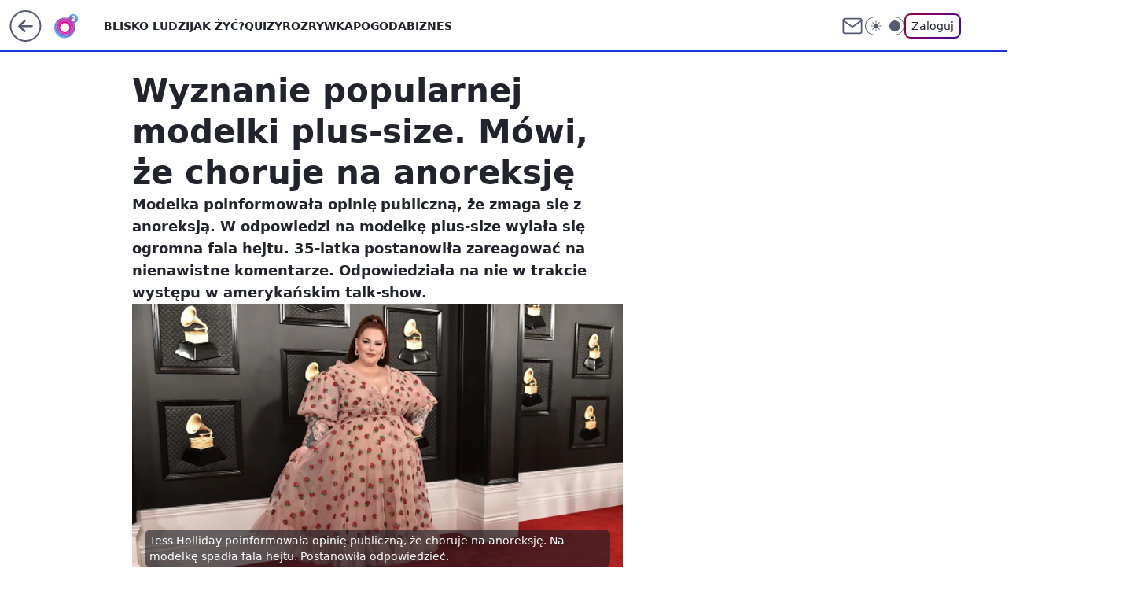

--- FILE ---
content_type: application/javascript
request_url: https://rek.www.wp.pl/gaf.js?rv=2&sn=o2_o2_pl&pvid=2a3f9e0b710c2b4f1c93&rekids=236060&tVersion=D&phtml=www.o2.pl%2Fplotki%2Ftess-holliday-wyjawila-ze-choruje-na-anoreksje-na-modelke-wylal-sie-hejt-6637119682948000a&abtest=adtech%7CPRGM-1047%7CA%3Badtech%7CPU-335%7CA%3Badtech%7CPRG-3468%7CB%3Badtech%7CPRGM-1036%7CA%3Badtech%7CFP-76%7CA%3Badtech%7CPRGM-1356%7CA%3Badtech%7CPRGM-1419%7CA%3Badtech%7CPRGM-1576%7CC%3Badtech%7CPRGM-1443%7CA%3Badtech%7CPRGM-1421%7CA%3Badtech%7CPRGM-1587%7CD%3Bapplication%7CGOFER-1248%7CD&PWA_adbd=0&darkmode=0&highLayout=0&layout=wide&navType=navigate&cdl=0&ctype=article&ciab=IAB1-2%2CIAB-v3-231%2CIAB-v3-Rm3SiT%2CIAB-v3-318%2CIAB7-44%2CIAB25-3%2CIAB7-29%2CIAB7-22%2CIAB7-27&cid=6637119682948000&csystem=ncr&cdate=2021-05-07&REKtagi=swiat%3Btess_holliday%3Banoreksja&vw=1280&vh=720&p1=0&spin=uk16zdf4&bcv=2
body_size: 19314
content:
uk16zdf4({"spin":"uk16zdf4","bunch":236060,"context":{"dsa":false,"minor":false,"bidRequestId":"910a653a-b3ea-4791-80f8-f6183ece5f42","maConfig":{"timestamp":"2025-12-18T13:59:30.091Z"},"dfpConfig":{"timestamp":"2025-12-18T13:11:34.329Z"},"sda":[],"targeting":{"client":{},"server":{},"query":{"PWA_adbd":"0","REKtagi":"swiat;tess_holliday;anoreksja","abtest":"adtech|PRGM-1047|A;adtech|PU-335|A;adtech|PRG-3468|B;adtech|PRGM-1036|A;adtech|FP-76|A;adtech|PRGM-1356|A;adtech|PRGM-1419|A;adtech|PRGM-1576|C;adtech|PRGM-1443|A;adtech|PRGM-1421|A;adtech|PRGM-1587|D;application|GOFER-1248|D","bcv":"2","cdate":"2021-05-07","cdl":"0","ciab":"IAB1-2,IAB-v3-231,IAB-v3-Rm3SiT,IAB-v3-318,IAB7-44,IAB25-3,IAB7-29,IAB7-22,IAB7-27","cid":"6637119682948000","csystem":"ncr","ctype":"article","darkmode":"0","highLayout":"0","layout":"wide","navType":"navigate","p1":"0","phtml":"www.o2.pl/plotki/tess-holliday-wyjawila-ze-choruje-na-anoreksje-na-modelke-wylal-sie-hejt-6637119682948000a","pvid":"2a3f9e0b710c2b4f1c93","rekids":"236060","rv":"2","sn":"o2_o2_pl","spin":"uk16zdf4","tVersion":"D","vh":"720","vw":"1280"}},"directOnly":0,"geo":{"country":"840","region":"","city":""},"statid":"","mlId":"","rshsd":"3","isRobot":false,"curr":{"EUR":4.2274,"USD":3.5848,"CHF":4.5473,"GBP":4.8416},"rv":"2","status":{"advf":2,"ma":2,"ma_ads-bidder":2,"ma_cpv-bidder":2,"ma_high-cpm-bidder":2}},"slots":{"10":{"delivered":"","campaign":null,"dfpConfig":null},"11":{"delivered":"1","campaign":null,"dfpConfig":{"placement":"/89844762/Desktop_O2.pl_x11_art","roshash":"DGOR","ceil":100,"sizes":[[620,280],[336,280],[300,250]],"namedSizes":["fluid"],"div":"div-gpt-ad-x11-art","targeting":{"DFPHASH":"ADLO","emptygaf":"0"},"gfp":"DGOR"}},"12":{"lazy":1,"delivered":"1","campaign":{"id":"181040","adm":{"bunch":"236060","creations":[{"height":250,"showLabel":true,"src":"https://mamc.wpcdn.pl/181040/1761211848180/egipt_300x250.jpg","trackers":{"click":[""],"cview":["//ma.wp.pl/ma.gif?clid=36d4f1d950aab392a9c26b186b340e10\u0026SN=o2_o2_pl\u0026pvid=2a3f9e0b710c2b4f1c93\u0026action=cvimp\u0026pg=www.o2.pl\u0026par=domain%3Dwww.o2.pl%26pvid%3D2a3f9e0b710c2b4f1c93%26bidTimestamp%3D1766887892%26bidderID%3D11%26medium%3Ddisplay%26publisherID%3D308%26slotID%3D012%26emission%3D3026155%26iabPageCategories%3D%26is_robot%3D0%26geo%3D840%253B%253B%26isDev%3Dfalse%26userID%3D__UNKNOWN_TELL_US__%26targetDomain%3Dwakacje.pl%26tpID%3D1364259%26pricingModel%3DjAt-5zjnuQEWo32hYMhcksPGl5Pxc4plXjNWs6oNbjw%26conversionValue%3D0%26ssp%3Dwp.pl%26creationID%3D1411173%26cur%3DPLN%26editedTimestamp%3D1761666005%26hBudgetRate%3DDGJMPSV%26contentID%3D6637119682948000%26utility%3DvO1_um4RcXsE6op8rE8Sy5LejNx0PMnVCAUuhOAJclrFgD-7HTWrXlcX138IEQMN%26inver%3D2%26slotSizeWxH%3D300x250%26iabSiteCategories%3D%26hBidPrice%3DDGJMPSV%26partnerID%3D%26bidReqID%3D910a653a-b3ea-4791-80f8-f6183ece5f42%26test%3D0%26billing%3Dcpv%26order%3D259101%26workfID%3D181040%26client_id%3D32932%26rekid%3D236060%26seatFee%3Di1hFhzgTzFMBAibPZnDTj7MXNgzGZ_bh9rW4RYKyt8I%26seatID%3D36d4f1d950aab392a9c26b186b340e10%26org_id%3D25%26source%3DTG%26ttl%3D1766974292%26is_adblock%3D0%26sn%3Do2_o2_pl%26platform%3D8%26device%3DPERSONAL_COMPUTER%26ip%3DBwiGcsie-9eYNz6Dhhvi6FOLQWnNfTEh4_pneL4wsKs"],"impression":["//ma.wp.pl/ma.gif?clid=36d4f1d950aab392a9c26b186b340e10\u0026SN=o2_o2_pl\u0026pvid=2a3f9e0b710c2b4f1c93\u0026action=delivery\u0026pg=www.o2.pl\u0026par=utility%3DvO1_um4RcXsE6op8rE8Sy5LejNx0PMnVCAUuhOAJclrFgD-7HTWrXlcX138IEQMN%26inver%3D2%26slotSizeWxH%3D300x250%26iabSiteCategories%3D%26hBidPrice%3DDGJMPSV%26partnerID%3D%26bidReqID%3D910a653a-b3ea-4791-80f8-f6183ece5f42%26test%3D0%26billing%3Dcpv%26order%3D259101%26workfID%3D181040%26client_id%3D32932%26rekid%3D236060%26seatFee%3Di1hFhzgTzFMBAibPZnDTj7MXNgzGZ_bh9rW4RYKyt8I%26seatID%3D36d4f1d950aab392a9c26b186b340e10%26org_id%3D25%26source%3DTG%26ttl%3D1766974292%26is_adblock%3D0%26sn%3Do2_o2_pl%26platform%3D8%26device%3DPERSONAL_COMPUTER%26ip%3DBwiGcsie-9eYNz6Dhhvi6FOLQWnNfTEh4_pneL4wsKs%26domain%3Dwww.o2.pl%26pvid%3D2a3f9e0b710c2b4f1c93%26bidTimestamp%3D1766887892%26bidderID%3D11%26medium%3Ddisplay%26publisherID%3D308%26slotID%3D012%26emission%3D3026155%26iabPageCategories%3D%26is_robot%3D0%26geo%3D840%253B%253B%26isDev%3Dfalse%26userID%3D__UNKNOWN_TELL_US__%26targetDomain%3Dwakacje.pl%26tpID%3D1364259%26pricingModel%3DjAt-5zjnuQEWo32hYMhcksPGl5Pxc4plXjNWs6oNbjw%26conversionValue%3D0%26ssp%3Dwp.pl%26creationID%3D1411173%26cur%3DPLN%26editedTimestamp%3D1761666005%26hBudgetRate%3DDGJMPSV%26contentID%3D6637119682948000"],"view":["//ma.wp.pl/ma.gif?clid=36d4f1d950aab392a9c26b186b340e10\u0026SN=o2_o2_pl\u0026pvid=2a3f9e0b710c2b4f1c93\u0026action=view\u0026pg=www.o2.pl\u0026par=geo%3D840%253B%253B%26isDev%3Dfalse%26userID%3D__UNKNOWN_TELL_US__%26targetDomain%3Dwakacje.pl%26tpID%3D1364259%26pricingModel%3DjAt-5zjnuQEWo32hYMhcksPGl5Pxc4plXjNWs6oNbjw%26conversionValue%3D0%26ssp%3Dwp.pl%26creationID%3D1411173%26cur%3DPLN%26editedTimestamp%3D1761666005%26hBudgetRate%3DDGJMPSV%26contentID%3D6637119682948000%26utility%3DvO1_um4RcXsE6op8rE8Sy5LejNx0PMnVCAUuhOAJclrFgD-7HTWrXlcX138IEQMN%26inver%3D2%26slotSizeWxH%3D300x250%26iabSiteCategories%3D%26hBidPrice%3DDGJMPSV%26partnerID%3D%26bidReqID%3D910a653a-b3ea-4791-80f8-f6183ece5f42%26test%3D0%26billing%3Dcpv%26order%3D259101%26workfID%3D181040%26client_id%3D32932%26rekid%3D236060%26seatFee%3Di1hFhzgTzFMBAibPZnDTj7MXNgzGZ_bh9rW4RYKyt8I%26seatID%3D36d4f1d950aab392a9c26b186b340e10%26org_id%3D25%26source%3DTG%26ttl%3D1766974292%26is_adblock%3D0%26sn%3Do2_o2_pl%26platform%3D8%26device%3DPERSONAL_COMPUTER%26ip%3DBwiGcsie-9eYNz6Dhhvi6FOLQWnNfTEh4_pneL4wsKs%26domain%3Dwww.o2.pl%26pvid%3D2a3f9e0b710c2b4f1c93%26bidTimestamp%3D1766887892%26bidderID%3D11%26medium%3Ddisplay%26publisherID%3D308%26slotID%3D012%26emission%3D3026155%26iabPageCategories%3D%26is_robot%3D0"]},"transparentPlaceholder":false,"type":"image","url":"https://www.wakacje.pl/wczasy/egipt/?samolotem,all-inclusive,3-gwiazdkowe,ocena-7,za-osobe\u0026utm_source=wppl\u0026utm_medium=autopromo\u0026utm_campaign=egiptb2b\u0026utm_content=300x250egipt","width":300}],"redir":"https://ma.wp.pl/redirma?SN=o2_o2_pl\u0026pvid=2a3f9e0b710c2b4f1c93\u0026par=workfID%3D181040%26domain%3Dwww.o2.pl%26slotID%3D012%26tpID%3D1364259%26bidReqID%3D910a653a-b3ea-4791-80f8-f6183ece5f42%26test%3D0%26bidderID%3D11%26isDev%3Dfalse%26utility%3DvO1_um4RcXsE6op8rE8Sy5LejNx0PMnVCAUuhOAJclrFgD-7HTWrXlcX138IEQMN%26inver%3D2%26iabSiteCategories%3D%26partnerID%3D%26source%3DTG%26org_id%3D25%26medium%3Ddisplay%26pricingModel%3DjAt-5zjnuQEWo32hYMhcksPGl5Pxc4plXjNWs6oNbjw%26editedTimestamp%3D1761666005%26billing%3Dcpv%26device%3DPERSONAL_COMPUTER%26bidTimestamp%3D1766887892%26emission%3D3026155%26userID%3D__UNKNOWN_TELL_US__%26targetDomain%3Dwakacje.pl%26conversionValue%3D0%26hBudgetRate%3DDGJMPSV%26hBidPrice%3DDGJMPSV%26order%3D259101%26is_adblock%3D0%26publisherID%3D308%26ssp%3Dwp.pl%26slotSizeWxH%3D300x250%26seatFee%3Di1hFhzgTzFMBAibPZnDTj7MXNgzGZ_bh9rW4RYKyt8I%26ttl%3D1766974292%26sn%3Do2_o2_pl%26platform%3D8%26pvid%3D2a3f9e0b710c2b4f1c93%26iabPageCategories%3D%26is_robot%3D0%26contentID%3D6637119682948000%26client_id%3D32932%26rekid%3D236060%26seatID%3D36d4f1d950aab392a9c26b186b340e10%26ip%3DBwiGcsie-9eYNz6Dhhvi6FOLQWnNfTEh4_pneL4wsKs%26geo%3D840%253B%253B%26creationID%3D1411173%26cur%3DPLN\u0026url=","slot":"12"},"creative":{"Id":"1411173","provider":"ma_cpv-bidder","roshash":"DGJM","height":250,"width":300,"touchpointId":"1364259","source":{"bidder":"cpv-bidder"}},"sellingModel":{"model":"CPM_INT"}},"dfpConfig":{"placement":"/89844762/Desktop_O2.pl_x12_art","roshash":"DGOR","ceil":100,"sizes":[[620,280],[336,280],[300,250]],"namedSizes":["fluid"],"div":"div-gpt-ad-x12-art","targeting":{"DFPHASH":"ADLO","emptygaf":"0"},"gfp":"DGOR"}},"13":{"lazy":1,"delivered":"1","campaign":{"id":"161370","adm":{"bunch":"236060","creations":[{"height":250,"showLabel":true,"src":"https://mamc.wpcdn.pl/161370/1749715776717/autopromo_Dubaj_300x250px_B_v1.jpg","trackers":{"click":[""],"cview":["//ma.wp.pl/ma.gif?clid=\u0026SN=o2_o2_pl\u0026pvid=2a3f9e0b710c2b4f1c93\u0026action=cvimp\u0026pg=www.o2.pl\u0026par=bidReqID%3D910a653a-b3ea-4791-80f8-f6183ece5f42%26creationID%3D1325154%26cur%3DPLN%26seatID%3D%26org_id%3D25%26order%3D242921%26platform%3D8%26rekid%3D236060%26slotSizeWxH%3D300x250%26editedTimestamp%3D1749715901%26isDev%3Dfalse%26medium%3Ddisplay%26ssp%3Dwp.pl%26device%3DPERSONAL_COMPUTER%26inver%3D2%26ip%3DwkmOjvbiXtlPhuBk0c3iT3Q59rPZbY8gNifvwPJ5xOY%26source%3DTG%26iabSiteCategories%3D%26pvid%3D2a3f9e0b710c2b4f1c93%26utility%3DCVdpbV1Ouf0W2lgyNQ-0o1dnwSX7FviOmD1wucKrNFG2kXlxYr54_ygDEsUFwmrW%26domain%3Dwww.o2.pl%26targetDomain%3Dwakacje.pl%26test%3D0%26partnerID%3D%26bidderID%3D11%26contentID%3D6637119682948000%26conversionValue%3D0%26userID%3D__UNKNOWN_TELL_US__%26seatFee%3DGLq0yrJ2qEX9NtCfmNzn_qJG1JE6guD2zw-TnMgpH-k%26tpID%3D1241698%26iabPageCategories%3D%26ttl%3D1766974292%26publisherID%3D308%26slotID%3D013%26emission%3D2980846%26is_adblock%3D0%26sn%3Do2_o2_pl%26hBidPrice%3DDGJMPSV%26billing%3Dcpv%26client_id%3D32932%26geo%3D840%253B%253B%26hBudgetRate%3DDGJMPSV%26workfID%3D161370%26pricingModel%3DHUuFJ3dveg9j1GtwnleCWOceP563w7L8qMuPaLSNouI%26is_robot%3D0%26bidTimestamp%3D1766887892"],"impression":["//ma.wp.pl/ma.gif?clid=\u0026SN=o2_o2_pl\u0026pvid=2a3f9e0b710c2b4f1c93\u0026action=delivery\u0026pg=www.o2.pl\u0026par=billing%3Dcpv%26client_id%3D32932%26geo%3D840%253B%253B%26hBudgetRate%3DDGJMPSV%26workfID%3D161370%26pricingModel%3DHUuFJ3dveg9j1GtwnleCWOceP563w7L8qMuPaLSNouI%26is_robot%3D0%26bidTimestamp%3D1766887892%26bidReqID%3D910a653a-b3ea-4791-80f8-f6183ece5f42%26creationID%3D1325154%26cur%3DPLN%26seatID%3D%26org_id%3D25%26order%3D242921%26platform%3D8%26rekid%3D236060%26slotSizeWxH%3D300x250%26editedTimestamp%3D1749715901%26isDev%3Dfalse%26medium%3Ddisplay%26ssp%3Dwp.pl%26device%3DPERSONAL_COMPUTER%26inver%3D2%26ip%3DwkmOjvbiXtlPhuBk0c3iT3Q59rPZbY8gNifvwPJ5xOY%26source%3DTG%26iabSiteCategories%3D%26pvid%3D2a3f9e0b710c2b4f1c93%26utility%3DCVdpbV1Ouf0W2lgyNQ-0o1dnwSX7FviOmD1wucKrNFG2kXlxYr54_ygDEsUFwmrW%26domain%3Dwww.o2.pl%26targetDomain%3Dwakacje.pl%26test%3D0%26partnerID%3D%26bidderID%3D11%26contentID%3D6637119682948000%26conversionValue%3D0%26userID%3D__UNKNOWN_TELL_US__%26seatFee%3DGLq0yrJ2qEX9NtCfmNzn_qJG1JE6guD2zw-TnMgpH-k%26tpID%3D1241698%26iabPageCategories%3D%26ttl%3D1766974292%26publisherID%3D308%26slotID%3D013%26emission%3D2980846%26is_adblock%3D0%26sn%3Do2_o2_pl%26hBidPrice%3DDGJMPSV"],"view":["//ma.wp.pl/ma.gif?clid=\u0026SN=o2_o2_pl\u0026pvid=2a3f9e0b710c2b4f1c93\u0026action=view\u0026pg=www.o2.pl\u0026par=billing%3Dcpv%26client_id%3D32932%26geo%3D840%253B%253B%26hBudgetRate%3DDGJMPSV%26workfID%3D161370%26pricingModel%3DHUuFJ3dveg9j1GtwnleCWOceP563w7L8qMuPaLSNouI%26is_robot%3D0%26bidTimestamp%3D1766887892%26bidReqID%3D910a653a-b3ea-4791-80f8-f6183ece5f42%26creationID%3D1325154%26cur%3DPLN%26seatID%3D%26org_id%3D25%26order%3D242921%26platform%3D8%26rekid%3D236060%26slotSizeWxH%3D300x250%26editedTimestamp%3D1749715901%26isDev%3Dfalse%26medium%3Ddisplay%26ssp%3Dwp.pl%26device%3DPERSONAL_COMPUTER%26inver%3D2%26ip%3DwkmOjvbiXtlPhuBk0c3iT3Q59rPZbY8gNifvwPJ5xOY%26source%3DTG%26iabSiteCategories%3D%26pvid%3D2a3f9e0b710c2b4f1c93%26utility%3DCVdpbV1Ouf0W2lgyNQ-0o1dnwSX7FviOmD1wucKrNFG2kXlxYr54_ygDEsUFwmrW%26domain%3Dwww.o2.pl%26targetDomain%3Dwakacje.pl%26test%3D0%26partnerID%3D%26bidderID%3D11%26contentID%3D6637119682948000%26conversionValue%3D0%26userID%3D__UNKNOWN_TELL_US__%26seatFee%3DGLq0yrJ2qEX9NtCfmNzn_qJG1JE6guD2zw-TnMgpH-k%26tpID%3D1241698%26iabPageCategories%3D%26ttl%3D1766974292%26publisherID%3D308%26slotID%3D013%26emission%3D2980846%26is_adblock%3D0%26sn%3Do2_o2_pl%26hBidPrice%3DDGJMPSV"]},"transparentPlaceholder":false,"type":"image","url":"https://www.wakacje.pl/wczasy/dubaj/?samolotem,all-inclusive,ocena-7,za-osobe\u0026utm_source=wppl\u0026utm_medium=autopromo\u0026utm_campaign=dubaj25\u0026utm_content=300x250dubaj","width":300}],"redir":"https://ma.wp.pl/redirma?SN=o2_o2_pl\u0026pvid=2a3f9e0b710c2b4f1c93\u0026par=sn%3Do2_o2_pl%26workfID%3D161370%26platform%3D8%26medium%3Ddisplay%26utility%3DCVdpbV1Ouf0W2lgyNQ-0o1dnwSX7FviOmD1wucKrNFG2kXlxYr54_ygDEsUFwmrW%26test%3D0%26bidderID%3D11%26tpID%3D1241698%26bidTimestamp%3D1766887892%26bidReqID%3D910a653a-b3ea-4791-80f8-f6183ece5f42%26ip%3DwkmOjvbiXtlPhuBk0c3iT3Q59rPZbY8gNifvwPJ5xOY%26iabPageCategories%3D%26hBudgetRate%3DDGJMPSV%26creationID%3D1325154%26org_id%3D25%26order%3D242921%26source%3DTG%26iabSiteCategories%3D%26domain%3Dwww.o2.pl%26conversionValue%3D0%26slotID%3D013%26isDev%3Dfalse%26device%3DPERSONAL_COMPUTER%26ttl%3D1766974292%26geo%3D840%253B%253B%26slotSizeWxH%3D300x250%26editedTimestamp%3D1749715901%26seatID%3D%26contentID%3D6637119682948000%26publisherID%3D308%26hBidPrice%3DDGJMPSV%26billing%3Dcpv%26pvid%3D2a3f9e0b710c2b4f1c93%26seatFee%3DGLq0yrJ2qEX9NtCfmNzn_qJG1JE6guD2zw-TnMgpH-k%26emission%3D2980846%26is_adblock%3D0%26client_id%3D32932%26rekid%3D236060%26is_robot%3D0%26cur%3DPLN%26targetDomain%3Dwakacje.pl%26partnerID%3D%26userID%3D__UNKNOWN_TELL_US__%26pricingModel%3DHUuFJ3dveg9j1GtwnleCWOceP563w7L8qMuPaLSNouI%26ssp%3Dwp.pl%26inver%3D2\u0026url=","slot":"13"},"creative":{"Id":"1325154","provider":"ma_cpv-bidder","roshash":"DGJM","height":250,"width":300,"touchpointId":"1241698","source":{"bidder":"cpv-bidder"}},"sellingModel":{"model":"CPM_INT"}},"dfpConfig":{"placement":"/89844762/Desktop_O2.pl_x13_art","roshash":"DGOR","ceil":100,"sizes":[[620,280],[336,280],[300,250]],"namedSizes":["fluid"],"div":"div-gpt-ad-x13-art","targeting":{"DFPHASH":"ADLO","emptygaf":"0"},"gfp":"DGOR"}},"14":{"delivered":"1","campaign":{"id":"181030","adm":{"bunch":"236060","creations":[{"height":250,"showLabel":true,"src":"https://mamc.wpcdn.pl/181030/1755160626700/300x250_300x250fmhotele.jpg","trackers":{"click":[""],"cview":["//ma.wp.pl/ma.gif?clid=36d4f1d950aab392a9c26b186b340e10\u0026SN=o2_o2_pl\u0026pvid=2a3f9e0b710c2b4f1c93\u0026action=cvimp\u0026pg=www.o2.pl\u0026par=hBidPrice%3DDGJMPSV%26bidderID%3D11%26ssp%3Dwp.pl%26inver%3D2%26iabSiteCategories%3D%26medium%3Ddisplay%26domain%3Dwww.o2.pl%26ttl%3D1766974292%26isDev%3Dfalse%26publisherID%3D308%26slotID%3D014%26creationID%3D1411156%26emission%3D3025660%26editedTimestamp%3D1761664841%26pricingModel%3DQHe-3LNOQJ2XEseSw0Ci8K-rIGjJO-5RixurvkribzE%26iabPageCategories%3D%26sn%3Do2_o2_pl%26bidReqID%3D910a653a-b3ea-4791-80f8-f6183ece5f42%26userID%3D__UNKNOWN_TELL_US__%26ip%3DQ000t0GlLoOXYY7K9M6FyZbaZWeV9WO8GnZQ10N9cHY%26tpID%3D1364239%26billing%3Dcpv%26geo%3D840%253B%253B%26partnerID%3D%26utility%3DGL59eErer-l_aHtpHDPNcbAGcttxzdbI-Balpe-HT8jcQxq766jAkmnZiNjjy59f%26conversionValue%3D0%26pvid%3D2a3f9e0b710c2b4f1c93%26hBudgetRate%3DDGJMPSV%26platform%3D8%26device%3DPERSONAL_COMPUTER%26slotSizeWxH%3D300x250%26order%3D252072%26is_robot%3D0%26bidTimestamp%3D1766887892%26contentID%3D6637119682948000%26rekid%3D236060%26targetDomain%3Dwakacje.pl%26cur%3DPLN%26test%3D0%26seatFee%3DowFSzpg2TovbPK6iwehLorvqjQg_MQo63NYft3Z_fso%26seatID%3D36d4f1d950aab392a9c26b186b340e10%26client_id%3D32932%26org_id%3D25%26workfID%3D181030%26source%3DTG%26is_adblock%3D0"],"impression":["//ma.wp.pl/ma.gif?clid=36d4f1d950aab392a9c26b186b340e10\u0026SN=o2_o2_pl\u0026pvid=2a3f9e0b710c2b4f1c93\u0026action=delivery\u0026pg=www.o2.pl\u0026par=is_adblock%3D0%26hBidPrice%3DDGJMPSV%26bidderID%3D11%26ssp%3Dwp.pl%26inver%3D2%26iabSiteCategories%3D%26medium%3Ddisplay%26domain%3Dwww.o2.pl%26ttl%3D1766974292%26isDev%3Dfalse%26publisherID%3D308%26slotID%3D014%26creationID%3D1411156%26emission%3D3025660%26editedTimestamp%3D1761664841%26pricingModel%3DQHe-3LNOQJ2XEseSw0Ci8K-rIGjJO-5RixurvkribzE%26iabPageCategories%3D%26sn%3Do2_o2_pl%26bidReqID%3D910a653a-b3ea-4791-80f8-f6183ece5f42%26userID%3D__UNKNOWN_TELL_US__%26ip%3DQ000t0GlLoOXYY7K9M6FyZbaZWeV9WO8GnZQ10N9cHY%26tpID%3D1364239%26billing%3Dcpv%26geo%3D840%253B%253B%26partnerID%3D%26utility%3DGL59eErer-l_aHtpHDPNcbAGcttxzdbI-Balpe-HT8jcQxq766jAkmnZiNjjy59f%26conversionValue%3D0%26pvid%3D2a3f9e0b710c2b4f1c93%26hBudgetRate%3DDGJMPSV%26platform%3D8%26device%3DPERSONAL_COMPUTER%26slotSizeWxH%3D300x250%26order%3D252072%26is_robot%3D0%26bidTimestamp%3D1766887892%26contentID%3D6637119682948000%26rekid%3D236060%26targetDomain%3Dwakacje.pl%26cur%3DPLN%26test%3D0%26seatFee%3DowFSzpg2TovbPK6iwehLorvqjQg_MQo63NYft3Z_fso%26seatID%3D36d4f1d950aab392a9c26b186b340e10%26client_id%3D32932%26org_id%3D25%26workfID%3D181030%26source%3DTG"],"view":["//ma.wp.pl/ma.gif?clid=36d4f1d950aab392a9c26b186b340e10\u0026SN=o2_o2_pl\u0026pvid=2a3f9e0b710c2b4f1c93\u0026action=view\u0026pg=www.o2.pl\u0026par=seatFee%3DowFSzpg2TovbPK6iwehLorvqjQg_MQo63NYft3Z_fso%26seatID%3D36d4f1d950aab392a9c26b186b340e10%26client_id%3D32932%26org_id%3D25%26workfID%3D181030%26source%3DTG%26is_adblock%3D0%26hBidPrice%3DDGJMPSV%26bidderID%3D11%26ssp%3Dwp.pl%26inver%3D2%26iabSiteCategories%3D%26medium%3Ddisplay%26domain%3Dwww.o2.pl%26ttl%3D1766974292%26isDev%3Dfalse%26publisherID%3D308%26slotID%3D014%26creationID%3D1411156%26emission%3D3025660%26editedTimestamp%3D1761664841%26pricingModel%3DQHe-3LNOQJ2XEseSw0Ci8K-rIGjJO-5RixurvkribzE%26iabPageCategories%3D%26sn%3Do2_o2_pl%26bidReqID%3D910a653a-b3ea-4791-80f8-f6183ece5f42%26userID%3D__UNKNOWN_TELL_US__%26ip%3DQ000t0GlLoOXYY7K9M6FyZbaZWeV9WO8GnZQ10N9cHY%26tpID%3D1364239%26billing%3Dcpv%26geo%3D840%253B%253B%26partnerID%3D%26utility%3DGL59eErer-l_aHtpHDPNcbAGcttxzdbI-Balpe-HT8jcQxq766jAkmnZiNjjy59f%26conversionValue%3D0%26pvid%3D2a3f9e0b710c2b4f1c93%26hBudgetRate%3DDGJMPSV%26platform%3D8%26device%3DPERSONAL_COMPUTER%26slotSizeWxH%3D300x250%26order%3D252072%26is_robot%3D0%26bidTimestamp%3D1766887892%26contentID%3D6637119682948000%26rekid%3D236060%26targetDomain%3Dwakacje.pl%26cur%3DPLN%26test%3D0"]},"transparentPlaceholder":false,"type":"image","url":"https://www.wakacje.pl/wczasy/?top-hotele-na-lato,za-osobe\u0026utm_source=wppl\u0026utm_medium=autopromo\u0026utm_campaign=fm\u0026utm_content=300x250fmhotele","width":300}],"redir":"https://ma.wp.pl/redirma?SN=o2_o2_pl\u0026pvid=2a3f9e0b710c2b4f1c93\u0026par=is_adblock%3D0%26billing%3Dcpv%26device%3DPERSONAL_COMPUTER%26order%3D252072%26client_id%3D32932%26hBidPrice%3DDGJMPSV%26publisherID%3D308%26slotSizeWxH%3D300x250%26seatFee%3DowFSzpg2TovbPK6iwehLorvqjQg_MQo63NYft3Z_fso%26medium%3Ddisplay%26pricingModel%3DQHe-3LNOQJ2XEseSw0Ci8K-rIGjJO-5RixurvkribzE%26sn%3Do2_o2_pl%26partnerID%3D%26utility%3DGL59eErer-l_aHtpHDPNcbAGcttxzdbI-Balpe-HT8jcQxq766jAkmnZiNjjy59f%26conversionValue%3D0%26bidTimestamp%3D1766887892%26contentID%3D6637119682948000%26test%3D0%26geo%3D840%253B%253B%26pvid%3D2a3f9e0b710c2b4f1c93%26hBudgetRate%3DDGJMPSV%26is_robot%3D0%26seatID%3D36d4f1d950aab392a9c26b186b340e10%26creationID%3D1411156%26editedTimestamp%3D1761664841%26iabPageCategories%3D%26userID%3D__UNKNOWN_TELL_US__%26targetDomain%3Dwakacje.pl%26ssp%3Dwp.pl%26iabSiteCategories%3D%26isDev%3Dfalse%26ip%3DQ000t0GlLoOXYY7K9M6FyZbaZWeV9WO8GnZQ10N9cHY%26platform%3D8%26cur%3DPLN%26org_id%3D25%26source%3DTG%26inver%3D2%26domain%3Dwww.o2.pl%26bidReqID%3D910a653a-b3ea-4791-80f8-f6183ece5f42%26bidderID%3D11%26ttl%3D1766974292%26slotID%3D014%26emission%3D3025660%26tpID%3D1364239%26rekid%3D236060%26workfID%3D181030\u0026url=","slot":"14"},"creative":{"Id":"1411156","provider":"ma_cpv-bidder","roshash":"DGJM","height":250,"width":300,"touchpointId":"1364239","source":{"bidder":"cpv-bidder"}},"sellingModel":{"model":"CPM_INT"}},"dfpConfig":{"placement":"/89844762/Desktop_O2.pl_x14_art","roshash":"DGOR","ceil":100,"sizes":[[620,280],[336,280],[300,250]],"namedSizes":["fluid"],"div":"div-gpt-ad-x14-art","targeting":{"DFPHASH":"ADLO","emptygaf":"0"},"gfp":"DGOR"}},"15":{"lazy":1,"delivered":"1","campaign":{"id":"187283","adm":{"bunch":"236060","creations":[{"height":200,"showLabel":true,"src":"https://mamc.wpcdn.pl/187283/1766484577075/Siedlce-750x200.jpg","trackers":{"click":[""],"cview":["//ma.wp.pl/ma.gif?clid=2756484462c54389dac6407e48e5709b\u0026SN=o2_o2_pl\u0026pvid=2a3f9e0b710c2b4f1c93\u0026action=cvimp\u0026pg=www.o2.pl\u0026par=publisherID%3D308%26inver%3D2%26seatID%3D2756484462c54389dac6407e48e5709b%26editedTimestamp%3D1766484899%26hBidPrice%3DLQdapsBNTfp%26rekid%3D236060%26creationID%3D1461484%26workfID%3D187283%26emission%3D3042017%26is_adblock%3D0%26bidTimestamp%3D1766887892%26hBudgetRate%3DDGJPUdg%26utility%3D2UAvAZqWSaYToyY4UAuSxxCSBveK67AemtcfpnVEPGwObUvp_Z5eAuE9rbnqr4Ao%26ip%3D9hgVB-icSVhrQezn0H5oS9HEK1v23_DyUdWssF9xrW0%26cur%3DPLN%26billing%3Dcpv%26org_id%3D25%26order%3D265014%26pricingModel%3DQyfcmBRaBhzQIAtx-8rJic_JFZhKtPL344hBTUqKZ5s%26contentID%3D6637119682948000%26conversionValue%3D0%26client_id%3D77246%26bidderID%3D11%26medium%3Ddisplay%26ssp%3Dwp.pl%26userID%3D__UNKNOWN_TELL_US__%26domain%3Dwww.o2.pl%26targetDomain%3Dlinkedin.com%26test%3D0%26iabSiteCategories%3D%26ttl%3D1766974292%26slotID%3D015%26tpID%3D1396665%26iabPageCategories%3D%26is_robot%3D0%26sn%3Do2_o2_pl%26seatFee%3DmUpLV3kwKRLM2FA7oKzWExM3siTiSn5glb5_4st0iGg%26pvid%3D2a3f9e0b710c2b4f1c93%26platform%3D8%26bidReqID%3D910a653a-b3ea-4791-80f8-f6183ece5f42%26slotSizeWxH%3D750x200%26source%3DTG%26geo%3D840%253B%253B%26partnerID%3D%26isDev%3Dfalse%26device%3DPERSONAL_COMPUTER"],"impression":["//ma.wp.pl/ma.gif?clid=2756484462c54389dac6407e48e5709b\u0026SN=o2_o2_pl\u0026pvid=2a3f9e0b710c2b4f1c93\u0026action=delivery\u0026pg=www.o2.pl\u0026par=rekid%3D236060%26creationID%3D1461484%26workfID%3D187283%26emission%3D3042017%26is_adblock%3D0%26bidTimestamp%3D1766887892%26hBudgetRate%3DDGJPUdg%26utility%3D2UAvAZqWSaYToyY4UAuSxxCSBveK67AemtcfpnVEPGwObUvp_Z5eAuE9rbnqr4Ao%26ip%3D9hgVB-icSVhrQezn0H5oS9HEK1v23_DyUdWssF9xrW0%26cur%3DPLN%26billing%3Dcpv%26org_id%3D25%26order%3D265014%26pricingModel%3DQyfcmBRaBhzQIAtx-8rJic_JFZhKtPL344hBTUqKZ5s%26contentID%3D6637119682948000%26conversionValue%3D0%26client_id%3D77246%26bidderID%3D11%26medium%3Ddisplay%26ssp%3Dwp.pl%26userID%3D__UNKNOWN_TELL_US__%26domain%3Dwww.o2.pl%26targetDomain%3Dlinkedin.com%26test%3D0%26iabSiteCategories%3D%26ttl%3D1766974292%26slotID%3D015%26tpID%3D1396665%26iabPageCategories%3D%26is_robot%3D0%26sn%3Do2_o2_pl%26seatFee%3DmUpLV3kwKRLM2FA7oKzWExM3siTiSn5glb5_4st0iGg%26pvid%3D2a3f9e0b710c2b4f1c93%26platform%3D8%26bidReqID%3D910a653a-b3ea-4791-80f8-f6183ece5f42%26slotSizeWxH%3D750x200%26source%3DTG%26geo%3D840%253B%253B%26partnerID%3D%26isDev%3Dfalse%26device%3DPERSONAL_COMPUTER%26publisherID%3D308%26inver%3D2%26seatID%3D2756484462c54389dac6407e48e5709b%26editedTimestamp%3D1766484899%26hBidPrice%3DLQdapsBNTfp"],"view":["//ma.wp.pl/ma.gif?clid=2756484462c54389dac6407e48e5709b\u0026SN=o2_o2_pl\u0026pvid=2a3f9e0b710c2b4f1c93\u0026action=view\u0026pg=www.o2.pl\u0026par=platform%3D8%26bidReqID%3D910a653a-b3ea-4791-80f8-f6183ece5f42%26slotSizeWxH%3D750x200%26source%3DTG%26geo%3D840%253B%253B%26partnerID%3D%26isDev%3Dfalse%26device%3DPERSONAL_COMPUTER%26publisherID%3D308%26inver%3D2%26seatID%3D2756484462c54389dac6407e48e5709b%26editedTimestamp%3D1766484899%26hBidPrice%3DLQdapsBNTfp%26rekid%3D236060%26creationID%3D1461484%26workfID%3D187283%26emission%3D3042017%26is_adblock%3D0%26bidTimestamp%3D1766887892%26hBudgetRate%3DDGJPUdg%26utility%3D2UAvAZqWSaYToyY4UAuSxxCSBveK67AemtcfpnVEPGwObUvp_Z5eAuE9rbnqr4Ao%26ip%3D9hgVB-icSVhrQezn0H5oS9HEK1v23_DyUdWssF9xrW0%26cur%3DPLN%26billing%3Dcpv%26org_id%3D25%26order%3D265014%26pricingModel%3DQyfcmBRaBhzQIAtx-8rJic_JFZhKtPL344hBTUqKZ5s%26contentID%3D6637119682948000%26conversionValue%3D0%26client_id%3D77246%26bidderID%3D11%26medium%3Ddisplay%26ssp%3Dwp.pl%26userID%3D__UNKNOWN_TELL_US__%26domain%3Dwww.o2.pl%26targetDomain%3Dlinkedin.com%26test%3D0%26iabSiteCategories%3D%26ttl%3D1766974292%26slotID%3D015%26tpID%3D1396665%26iabPageCategories%3D%26is_robot%3D0%26sn%3Do2_o2_pl%26seatFee%3DmUpLV3kwKRLM2FA7oKzWExM3siTiSn5glb5_4st0iGg%26pvid%3D2a3f9e0b710c2b4f1c93"]},"transparentPlaceholder":false,"type":"image","url":"https://www.linkedin.com/feed/update/urn:li:activity:7407424476113694720","width":750}],"redir":"https://ma.wp.pl/redirma?SN=o2_o2_pl\u0026pvid=2a3f9e0b710c2b4f1c93\u0026par=bidderID%3D11%26iabSiteCategories%3D%26ttl%3D1766974292%26tpID%3D1396665%26bidReqID%3D910a653a-b3ea-4791-80f8-f6183ece5f42%26platform%3D8%26slotSizeWxH%3D750x200%26editedTimestamp%3D1766484899%26bidTimestamp%3D1766887892%26conversionValue%3D0%26client_id%3D77246%26slotID%3D015%26is_robot%3D0%26source%3DTG%26inver%3D2%26is_adblock%3D0%26billing%3Dcpv%26org_id%3D25%26userID%3D__UNKNOWN_TELL_US__%26iabPageCategories%3D%26seatID%3D2756484462c54389dac6407e48e5709b%26rekid%3D236060%26workfID%3D187283%26medium%3Ddisplay%26ssp%3Dwp.pl%26device%3DPERSONAL_COMPUTER%26hBidPrice%3DLQdapsBNTfp%26utility%3D2UAvAZqWSaYToyY4UAuSxxCSBveK67AemtcfpnVEPGwObUvp_Z5eAuE9rbnqr4Ao%26cur%3DPLN%26order%3D265014%26targetDomain%3Dlinkedin.com%26test%3D0%26ip%3D9hgVB-icSVhrQezn0H5oS9HEK1v23_DyUdWssF9xrW0%26contentID%3D6637119682948000%26sn%3Do2_o2_pl%26seatFee%3DmUpLV3kwKRLM2FA7oKzWExM3siTiSn5glb5_4st0iGg%26pvid%3D2a3f9e0b710c2b4f1c93%26geo%3D840%253B%253B%26partnerID%3D%26isDev%3Dfalse%26pricingModel%3DQyfcmBRaBhzQIAtx-8rJic_JFZhKtPL344hBTUqKZ5s%26domain%3Dwww.o2.pl%26publisherID%3D308%26creationID%3D1461484%26emission%3D3042017%26hBudgetRate%3DDGJPUdg\u0026url=","slot":"15"},"creative":{"Id":"1461484","provider":"ma_cpv-bidder","roshash":"DGJM","height":200,"width":750,"touchpointId":"1396665","source":{"bidder":"cpv-bidder"}},"sellingModel":{"model":"CPV_INT"}},"dfpConfig":{"placement":"/89844762/Desktop_O2.pl_x15_art","roshash":"DGOR","ceil":100,"sizes":[[728,90],[970,300],[950,90],[980,120],[980,90],[970,150],[970,90],[970,250],[930,180],[950,200],[750,100],[970,66],[750,200],[960,90],[970,100],[750,300],[970,200],[950,300]],"namedSizes":["fluid"],"div":"div-gpt-ad-x15-art","targeting":{"DFPHASH":"ADLO","emptygaf":"0"},"gfp":"DGOR"}},"2":{"delivered":"1","campaign":{"id":"185967","capping":"PWAck=27120268\u0026PWAclt=720\u0026tpl=1","adm":{"bunch":"236060","creations":[{"cbConfig":{"blur":false,"bottomBar":false,"fullPage":false,"message":"Przekierowanie za {{time}} sekund{{y}}","timeout":8000},"duration":"00:00:06","height":600,"isVastVideoFormat":false,"mediaFiles":{"video/mp4":"https://mamc.wpcdn.pl/185967/1765203943854/T-Rock_Bumper_1_6s_2025_11_25_v1625.mp4","video/webm":"https://mamc.wpcdn.pl/185967/1765203943854/T-Rock_Bumper_1_6s_2025_11_25_v1625.webm"},"pixels":["//ad.doubleclick.net/ddm/trackimp/N1252195.2133700WP/B34580602.435378391;dc_trk_aid=628489655;dc_trk_cid=246232099;ord=1766887892;dc_lat=;dc_rdid=;tag_for_child_directed_treatment=;tfua=;gdpr=${GDPR};gdpr_consent=${GDPR_CONSENT_755};ltd=${LIMITED_ADS};dc_tdv=1?"],"replay":false,"showLabel":false,"trackers":{"click":[""],"cview":["//ma.wp.pl/ma.gif?clid=0d75fec0bdabe60e0af571ed047f75a2\u0026SN=o2_o2_pl\u0026pvid=2a3f9e0b710c2b4f1c93\u0026action=cvimp\u0026pg=www.o2.pl\u0026par=is_robot%3D0%26hBudgetRate%3DDGJRUXb%26isDev%3Dfalse%26ssp%3Dwp.pl%26publisherID%3D308%26ttl%3D1766974292%26is_adblock%3D0%26pvid%3D2a3f9e0b710c2b4f1c93%26hBidPrice%3DDGJRUXb%26creationID%3D1451172%26test%3D0%26workfID%3D185967%26tpID%3D1390159%26editedTimestamp%3D1765205307%26sn%3Do2_o2_pl%26bidderID%3D11%26utility%3DoQxT18jJr7NP4ZvCzEy4bwERRhC5euIMxu-HFaLzBT8rMakIwIMuFKg-jsmoWFxX%26userID%3D__UNKNOWN_TELL_US__%26rekid%3D236060%26targetDomain%3D%26client_id%3D10177%26iabPageCategories%3D%26platform%3D8%26bidReqID%3D910a653a-b3ea-4791-80f8-f6183ece5f42%26domain%3Dwww.o2.pl%26slotID%3D002%26order%3D263436%26source%3DTG%26pricingModel%3DVI-shAKwL8cyi7YhS7M7GqW4unevV-79CXm62N07HXE%26bidTimestamp%3D1766887892%26device%3DPERSONAL_COMPUTER%26slotSizeWxH%3D1200x600%26cur%3DPLN%26org_id%3D25%26emission%3D3036806%26contentID%3D6637119682948000%26billing%3Dcpv%26iabSiteCategories%3D%26medium%3Ddisplay%26ip%3DrvCYA60VFl8Tr-CDZ0-3wbfwQNwjoXkn1nIW4GwqwhU%26seatFee%3DfOhlEMepbu1mTUUfxYqyhkuqTBCu1dCxn2Kze0hJumo%26seatID%3D0d75fec0bdabe60e0af571ed047f75a2%26geo%3D840%253B%253B%26partnerID%3D%26conversionValue%3D0%26inver%3D2"],"impression":["//ma.wp.pl/ma.gif?clid=0d75fec0bdabe60e0af571ed047f75a2\u0026SN=o2_o2_pl\u0026pvid=2a3f9e0b710c2b4f1c93\u0026action=delivery\u0026pg=www.o2.pl\u0026par=ssp%3Dwp.pl%26publisherID%3D308%26ttl%3D1766974292%26is_adblock%3D0%26pvid%3D2a3f9e0b710c2b4f1c93%26hBidPrice%3DDGJRUXb%26creationID%3D1451172%26test%3D0%26workfID%3D185967%26tpID%3D1390159%26editedTimestamp%3D1765205307%26sn%3Do2_o2_pl%26bidderID%3D11%26utility%3DoQxT18jJr7NP4ZvCzEy4bwERRhC5euIMxu-HFaLzBT8rMakIwIMuFKg-jsmoWFxX%26userID%3D__UNKNOWN_TELL_US__%26rekid%3D236060%26targetDomain%3D%26client_id%3D10177%26iabPageCategories%3D%26platform%3D8%26bidReqID%3D910a653a-b3ea-4791-80f8-f6183ece5f42%26domain%3Dwww.o2.pl%26slotID%3D002%26order%3D263436%26source%3DTG%26pricingModel%3DVI-shAKwL8cyi7YhS7M7GqW4unevV-79CXm62N07HXE%26bidTimestamp%3D1766887892%26device%3DPERSONAL_COMPUTER%26slotSizeWxH%3D1200x600%26cur%3DPLN%26org_id%3D25%26emission%3D3036806%26contentID%3D6637119682948000%26billing%3Dcpv%26iabSiteCategories%3D%26medium%3Ddisplay%26ip%3DrvCYA60VFl8Tr-CDZ0-3wbfwQNwjoXkn1nIW4GwqwhU%26seatFee%3DfOhlEMepbu1mTUUfxYqyhkuqTBCu1dCxn2Kze0hJumo%26seatID%3D0d75fec0bdabe60e0af571ed047f75a2%26geo%3D840%253B%253B%26partnerID%3D%26conversionValue%3D0%26inver%3D2%26is_robot%3D0%26hBudgetRate%3DDGJRUXb%26isDev%3Dfalse"],"view":["//ma.wp.pl/ma.gif?clid=0d75fec0bdabe60e0af571ed047f75a2\u0026SN=o2_o2_pl\u0026pvid=2a3f9e0b710c2b4f1c93\u0026action=view\u0026pg=www.o2.pl\u0026par=medium%3Ddisplay%26ip%3DrvCYA60VFl8Tr-CDZ0-3wbfwQNwjoXkn1nIW4GwqwhU%26seatFee%3DfOhlEMepbu1mTUUfxYqyhkuqTBCu1dCxn2Kze0hJumo%26seatID%3D0d75fec0bdabe60e0af571ed047f75a2%26geo%3D840%253B%253B%26partnerID%3D%26conversionValue%3D0%26inver%3D2%26is_robot%3D0%26hBudgetRate%3DDGJRUXb%26isDev%3Dfalse%26ssp%3Dwp.pl%26publisherID%3D308%26ttl%3D1766974292%26is_adblock%3D0%26pvid%3D2a3f9e0b710c2b4f1c93%26hBidPrice%3DDGJRUXb%26creationID%3D1451172%26test%3D0%26workfID%3D185967%26tpID%3D1390159%26editedTimestamp%3D1765205307%26sn%3Do2_o2_pl%26bidderID%3D11%26utility%3DoQxT18jJr7NP4ZvCzEy4bwERRhC5euIMxu-HFaLzBT8rMakIwIMuFKg-jsmoWFxX%26userID%3D__UNKNOWN_TELL_US__%26rekid%3D236060%26targetDomain%3D%26client_id%3D10177%26iabPageCategories%3D%26platform%3D8%26bidReqID%3D910a653a-b3ea-4791-80f8-f6183ece5f42%26domain%3Dwww.o2.pl%26slotID%3D002%26order%3D263436%26source%3DTG%26pricingModel%3DVI-shAKwL8cyi7YhS7M7GqW4unevV-79CXm62N07HXE%26bidTimestamp%3D1766887892%26device%3DPERSONAL_COMPUTER%26slotSizeWxH%3D1200x600%26cur%3DPLN%26org_id%3D25%26emission%3D3036806%26contentID%3D6637119682948000%26billing%3Dcpv%26iabSiteCategories%3D"]},"transparentPlaceholder":false,"type":"outstream","url":"https://ad.doubleclick.net/ddm/trackclk/N1252195.2133700WP/B34580602.435378391;dc_trk_aid=628489655;dc_trk_cid=246232099;dc_lat=;dc_rdid=;tag_for_child_directed_treatment=;tfua=;gdpr=${GDPR};gdpr_consent=${GDPR_CONSENT_755};ltd=${LIMITED_ADS};dc_tdv=1","viewability":{"scripts":["//pixel.adsafeprotected.com/rjss/st/2713554/91268866/skeleton.js"]},"width":1200}],"redir":"https://ma.wp.pl/redirma?SN=o2_o2_pl\u0026pvid=2a3f9e0b710c2b4f1c93\u0026par=seatFee%3DfOhlEMepbu1mTUUfxYqyhkuqTBCu1dCxn2Kze0hJumo%26seatID%3D0d75fec0bdabe60e0af571ed047f75a2%26source%3DTG%26cur%3DPLN%26billing%3Dcpv%26bidderID%3D11%26rekid%3D236060%26bidReqID%3D910a653a-b3ea-4791-80f8-f6183ece5f42%26pricingModel%3DVI-shAKwL8cyi7YhS7M7GqW4unevV-79CXm62N07HXE%26iabSiteCategories%3D%26geo%3D840%253B%253B%26hBudgetRate%3DDGJRUXb%26isDev%3Dfalse%26ssp%3Dwp.pl%26publisherID%3D308%26pvid%3D2a3f9e0b710c2b4f1c93%26test%3D0%26editedTimestamp%3D1765205307%26ip%3DrvCYA60VFl8Tr-CDZ0-3wbfwQNwjoXkn1nIW4GwqwhU%26partnerID%3D%26ttl%3D1766974292%26sn%3Do2_o2_pl%26order%3D263436%26contentID%3D6637119682948000%26inver%3D2%26hBidPrice%3DDGJRUXb%26workfID%3D185967%26domain%3Dwww.o2.pl%26conversionValue%3D0%26is_robot%3D0%26is_adblock%3D0%26tpID%3D1390159%26targetDomain%3D%26emission%3D3036806%26medium%3Ddisplay%26utility%3DoQxT18jJr7NP4ZvCzEy4bwERRhC5euIMxu-HFaLzBT8rMakIwIMuFKg-jsmoWFxX%26userID%3D__UNKNOWN_TELL_US__%26client_id%3D10177%26slotID%3D002%26bidTimestamp%3D1766887892%26creationID%3D1451172%26iabPageCategories%3D%26platform%3D8%26device%3DPERSONAL_COMPUTER%26slotSizeWxH%3D1200x600%26org_id%3D25\u0026url=","slot":"2"},"creative":{"Id":"1451172","provider":"ma_cpv-bidder","roshash":"ILOR","height":600,"width":1200,"touchpointId":"1390159","source":{"bidder":"cpv-bidder"}},"sellingModel":{"model":"CPM_INT"}},"dfpConfig":{"placement":"/89844762/Desktop_O2.pl_x02","roshash":"ILOR","ceil":100,"sizes":[[970,300],[970,600],[750,300],[950,300],[980,600],[1920,870],[1200,600],[750,400],[960,640]],"namedSizes":["fluid"],"div":"div-gpt-ad-x02","targeting":{"DFPHASH":"FILO","emptygaf":"0"},"gfp":"EMPS"}},"25":{"lazy":1,"delivered":"1","campaign":{"id":"187082","adm":{"bunch":"236060","creations":[{"height":250,"showLabel":true,"src":"https://mamc.wpcdn.pl/187082/1766152454294/LK_300x250.jpg","trackers":{"click":[""],"cview":["//ma.wp.pl/ma.gif?clid=371fa43b00b88a0c702be1109a408644\u0026SN=o2_o2_pl\u0026pvid=2a3f9e0b710c2b4f1c93\u0026action=cvimp\u0026pg=www.o2.pl\u0026par=bidderID%3D11%26iabSiteCategories%3D%26ttl%3D1766974292%26sn%3Do2_o2_pl%26hBudgetRate%3DDGJOWZd%26isDev%3Dfalse%26conversionValue%3D0%26bidReqID%3D910a653a-b3ea-4791-80f8-f6183ece5f42%26test%3D0%26tpID%3D1395789%26org_id%3D25%26source%3DTG%26pvid%3D2a3f9e0b710c2b4f1c93%26contentID%3D6637119682948000%26ssp%3Dwp.pl%26ip%3D_uSZE77AQLhyWF6ADv9_0Gs62MzQ_bqYMHFC86esFJ0%26cur%3DPLN%26client_id%3D31455%26creationID%3D1459714%26is_robot%3D0%26hBidPrice%3DFIQYaeqxCNXh%26domain%3Dwww.o2.pl%26slotID%3D025%26workfID%3D187082%26emission%3D3041408%26editedTimestamp%3D1766152565%26medium%3Ddisplay%26targetDomain%3Dlivenation.pl%26order%3D264829%26iabPageCategories%3D%26is_adblock%3D0%26bidTimestamp%3D1766887892%26platform%3D8%26userID%3D__UNKNOWN_TELL_US__%26rekid%3D236060%26publisherID%3D308%26slotSizeWxH%3D300x250%26seatFee%3DfL_a7iOpnmLUA0PJHZo68_FWheUhBOvaUe2zz4Llt_0%26billing%3Dcpv%26pricingModel%3DW1b3hurfFz0E7KtItKKVJMW2xUKDlanUhwQxzyir2Ss%26utility%3Dro1fGqUKw9VJwDKEaTpqiCHHoKKKtCmmsHLVVDafwttPTRPXmyhW-B9KidHiWUbs%26device%3DPERSONAL_COMPUTER%26inver%3D2%26seatID%3D371fa43b00b88a0c702be1109a408644%26geo%3D840%253B%253B%26partnerID%3D"],"impression":["//ma.wp.pl/ma.gif?clid=371fa43b00b88a0c702be1109a408644\u0026SN=o2_o2_pl\u0026pvid=2a3f9e0b710c2b4f1c93\u0026action=delivery\u0026pg=www.o2.pl\u0026par=iabPageCategories%3D%26is_adblock%3D0%26bidTimestamp%3D1766887892%26platform%3D8%26userID%3D__UNKNOWN_TELL_US__%26rekid%3D236060%26publisherID%3D308%26slotSizeWxH%3D300x250%26seatFee%3DfL_a7iOpnmLUA0PJHZo68_FWheUhBOvaUe2zz4Llt_0%26billing%3Dcpv%26pricingModel%3DW1b3hurfFz0E7KtItKKVJMW2xUKDlanUhwQxzyir2Ss%26utility%3Dro1fGqUKw9VJwDKEaTpqiCHHoKKKtCmmsHLVVDafwttPTRPXmyhW-B9KidHiWUbs%26device%3DPERSONAL_COMPUTER%26inver%3D2%26seatID%3D371fa43b00b88a0c702be1109a408644%26geo%3D840%253B%253B%26partnerID%3D%26bidderID%3D11%26iabSiteCategories%3D%26ttl%3D1766974292%26sn%3Do2_o2_pl%26hBudgetRate%3DDGJOWZd%26isDev%3Dfalse%26conversionValue%3D0%26bidReqID%3D910a653a-b3ea-4791-80f8-f6183ece5f42%26test%3D0%26tpID%3D1395789%26org_id%3D25%26source%3DTG%26pvid%3D2a3f9e0b710c2b4f1c93%26contentID%3D6637119682948000%26ssp%3Dwp.pl%26ip%3D_uSZE77AQLhyWF6ADv9_0Gs62MzQ_bqYMHFC86esFJ0%26cur%3DPLN%26client_id%3D31455%26creationID%3D1459714%26is_robot%3D0%26hBidPrice%3DFIQYaeqxCNXh%26domain%3Dwww.o2.pl%26slotID%3D025%26workfID%3D187082%26emission%3D3041408%26editedTimestamp%3D1766152565%26medium%3Ddisplay%26targetDomain%3Dlivenation.pl%26order%3D264829"],"view":["//ma.wp.pl/ma.gif?clid=371fa43b00b88a0c702be1109a408644\u0026SN=o2_o2_pl\u0026pvid=2a3f9e0b710c2b4f1c93\u0026action=view\u0026pg=www.o2.pl\u0026par=iabPageCategories%3D%26is_adblock%3D0%26bidTimestamp%3D1766887892%26platform%3D8%26userID%3D__UNKNOWN_TELL_US__%26rekid%3D236060%26publisherID%3D308%26slotSizeWxH%3D300x250%26seatFee%3DfL_a7iOpnmLUA0PJHZo68_FWheUhBOvaUe2zz4Llt_0%26billing%3Dcpv%26pricingModel%3DW1b3hurfFz0E7KtItKKVJMW2xUKDlanUhwQxzyir2Ss%26utility%3Dro1fGqUKw9VJwDKEaTpqiCHHoKKKtCmmsHLVVDafwttPTRPXmyhW-B9KidHiWUbs%26device%3DPERSONAL_COMPUTER%26inver%3D2%26seatID%3D371fa43b00b88a0c702be1109a408644%26geo%3D840%253B%253B%26partnerID%3D%26bidderID%3D11%26iabSiteCategories%3D%26ttl%3D1766974292%26sn%3Do2_o2_pl%26hBudgetRate%3DDGJOWZd%26isDev%3Dfalse%26conversionValue%3D0%26bidReqID%3D910a653a-b3ea-4791-80f8-f6183ece5f42%26test%3D0%26tpID%3D1395789%26org_id%3D25%26source%3DTG%26pvid%3D2a3f9e0b710c2b4f1c93%26contentID%3D6637119682948000%26ssp%3Dwp.pl%26ip%3D_uSZE77AQLhyWF6ADv9_0Gs62MzQ_bqYMHFC86esFJ0%26cur%3DPLN%26client_id%3D31455%26creationID%3D1459714%26is_robot%3D0%26hBidPrice%3DFIQYaeqxCNXh%26domain%3Dwww.o2.pl%26slotID%3D025%26workfID%3D187082%26emission%3D3041408%26editedTimestamp%3D1766152565%26medium%3Ddisplay%26targetDomain%3Dlivenation.pl%26order%3D264829"]},"transparentPlaceholder":false,"type":"image","url":"https://www.livenation.pl/lenny-kravitz-tickets-adp205","width":300}],"redir":"https://ma.wp.pl/redirma?SN=o2_o2_pl\u0026pvid=2a3f9e0b710c2b4f1c93\u0026par=contentID%3D6637119682948000%26editedTimestamp%3D1766152565%26pricingModel%3DW1b3hurfFz0E7KtItKKVJMW2xUKDlanUhwQxzyir2Ss%26utility%3Dro1fGqUKw9VJwDKEaTpqiCHHoKKKtCmmsHLVVDafwttPTRPXmyhW-B9KidHiWUbs%26device%3DPERSONAL_COMPUTER%26seatID%3D371fa43b00b88a0c702be1109a408644%26source%3DTG%26userID%3D__UNKNOWN_TELL_US__%26is_adblock%3D0%26slotSizeWxH%3D300x250%26seatFee%3DfL_a7iOpnmLUA0PJHZo68_FWheUhBOvaUe2zz4Llt_0%26iabSiteCategories%3D%26test%3D0%26tpID%3D1395789%26cur%3DPLN%26creationID%3D1459714%26workfID%3D187082%26platform%3D8%26rekid%3D236060%26isDev%3Dfalse%26client_id%3D31455%26is_robot%3D0%26hBidPrice%3DFIQYaeqxCNXh%26inver%3D2%26bidderID%3D11%26hBudgetRate%3DDGJOWZd%26conversionValue%3D0%26bidReqID%3D910a653a-b3ea-4791-80f8-f6183ece5f42%26slotID%3D025%26emission%3D3041408%26medium%3Ddisplay%26order%3D264829%26publisherID%3D308%26org_id%3D25%26ssp%3Dwp.pl%26ip%3D_uSZE77AQLhyWF6ADv9_0Gs62MzQ_bqYMHFC86esFJ0%26domain%3Dwww.o2.pl%26targetDomain%3Dlivenation.pl%26iabPageCategories%3D%26bidTimestamp%3D1766887892%26billing%3Dcpv%26pvid%3D2a3f9e0b710c2b4f1c93%26geo%3D840%253B%253B%26partnerID%3D%26ttl%3D1766974292%26sn%3Do2_o2_pl\u0026url=","slot":"25"},"creative":{"Id":"1459714","provider":"ma_cpv-bidder","roshash":"DGJM","height":250,"width":300,"touchpointId":"1395789","source":{"bidder":"cpv-bidder"}},"sellingModel":{"model":"CPV_INT"}},"dfpConfig":{"placement":"/89844762/Desktop_O2.pl_x25_art","roshash":"DGOR","ceil":100,"sizes":[[620,280],[336,280],[300,250]],"namedSizes":["fluid"],"div":"div-gpt-ad-x25-art","targeting":{"DFPHASH":"ADLO","emptygaf":"0"},"gfp":"DGOR"}},"27":{"delivered":"1","campaign":null,"dfpConfig":{"placement":"/89844762/Desktop_O2.pl_x27_art","roshash":"DGOR","ceil":100,"sizes":[[160,600],[120,600]],"namedSizes":["fluid"],"div":"div-gpt-ad-x27-art","targeting":{"DFPHASH":"ADLO","emptygaf":"0"},"gfp":"DGOR"}},"3":{"lazy":1,"delivered":"1","campaign":{"id":"187093","adm":{"bunch":"236060","creations":[{"height":200,"showLabel":true,"src":"https://mamc.wpcdn.pl/187093/1766154441607/mgk_750x200.jpg","trackers":{"click":[""],"cview":["//ma.wp.pl/ma.gif?clid=a34bb419bc1345d54896e03c36043d43\u0026SN=o2_o2_pl\u0026pvid=2a3f9e0b710c2b4f1c93\u0026action=cvimp\u0026pg=www.o2.pl\u0026par=source%3DTG%26conversionValue%3D0%26rekid%3D236060%26inver%3D2%26targetDomain%3Dlivenation.pl%26billing%3Dcpv%26emission%3D3041463%26domain%3Dwww.o2.pl%26workfID%3D187093%26org_id%3D25%26order%3D264839%26iabPageCategories%3D%26publisherID%3D308%26creationID%3D1459767%26tpID%3D1395852%26client_id%3D31455%26partnerID%3D%26ssp%3Dwp.pl%26bidReqID%3D910a653a-b3ea-4791-80f8-f6183ece5f42%26cur%3DPLN%26editedTimestamp%3D1766154484%26pricingModel%3DBzNhrjrdmtt3Ozle_u4srt9a0JmXXTmt9vrdj5AmQ38%26iabSiteCategories%3D%26pvid%3D2a3f9e0b710c2b4f1c93%26hBidPrice%3DEQZeainwFQXi%26utility%3DzXSMVHTej9l6NBd19263HN-jqPJq7OE54k9sc723pw9lsUxOD-KJ1FMryWeo_O5V%26device%3DPERSONAL_COMPUTER%26userID%3D__UNKNOWN_TELL_US__%26ip%3D3AJGAdkegeoln7IqtDlATz1j5RhjlioJiZc0jzm-eSY%26slotID%3D003%26test%3D0%26ttl%3D1766974292%26is_robot%3D0%26platform%3D8%26slotSizeWxH%3D750x200%26is_adblock%3D0%26sn%3Do2_o2_pl%26bidTimestamp%3D1766887892%26bidderID%3D11%26isDev%3Dfalse%26contentID%3D6637119682948000%26medium%3Ddisplay%26seatFee%3DoSpHlgmYhnHinpWnLy1vipfR3iQIyns42c7mBNhu4zE%26seatID%3Da34bb419bc1345d54896e03c36043d43%26geo%3D840%253B%253B%26hBudgetRate%3DDGJPSVY"],"impression":["//ma.wp.pl/ma.gif?clid=a34bb419bc1345d54896e03c36043d43\u0026SN=o2_o2_pl\u0026pvid=2a3f9e0b710c2b4f1c93\u0026action=delivery\u0026pg=www.o2.pl\u0026par=test%3D0%26ttl%3D1766974292%26is_robot%3D0%26platform%3D8%26slotSizeWxH%3D750x200%26is_adblock%3D0%26sn%3Do2_o2_pl%26bidTimestamp%3D1766887892%26bidderID%3D11%26isDev%3Dfalse%26contentID%3D6637119682948000%26medium%3Ddisplay%26seatFee%3DoSpHlgmYhnHinpWnLy1vipfR3iQIyns42c7mBNhu4zE%26seatID%3Da34bb419bc1345d54896e03c36043d43%26geo%3D840%253B%253B%26hBudgetRate%3DDGJPSVY%26source%3DTG%26conversionValue%3D0%26rekid%3D236060%26inver%3D2%26targetDomain%3Dlivenation.pl%26billing%3Dcpv%26emission%3D3041463%26domain%3Dwww.o2.pl%26workfID%3D187093%26org_id%3D25%26order%3D264839%26iabPageCategories%3D%26publisherID%3D308%26creationID%3D1459767%26tpID%3D1395852%26client_id%3D31455%26partnerID%3D%26ssp%3Dwp.pl%26bidReqID%3D910a653a-b3ea-4791-80f8-f6183ece5f42%26cur%3DPLN%26editedTimestamp%3D1766154484%26pricingModel%3DBzNhrjrdmtt3Ozle_u4srt9a0JmXXTmt9vrdj5AmQ38%26iabSiteCategories%3D%26pvid%3D2a3f9e0b710c2b4f1c93%26hBidPrice%3DEQZeainwFQXi%26utility%3DzXSMVHTej9l6NBd19263HN-jqPJq7OE54k9sc723pw9lsUxOD-KJ1FMryWeo_O5V%26device%3DPERSONAL_COMPUTER%26userID%3D__UNKNOWN_TELL_US__%26ip%3D3AJGAdkegeoln7IqtDlATz1j5RhjlioJiZc0jzm-eSY%26slotID%3D003"],"view":["//ma.wp.pl/ma.gif?clid=a34bb419bc1345d54896e03c36043d43\u0026SN=o2_o2_pl\u0026pvid=2a3f9e0b710c2b4f1c93\u0026action=view\u0026pg=www.o2.pl\u0026par=inver%3D2%26targetDomain%3Dlivenation.pl%26billing%3Dcpv%26emission%3D3041463%26domain%3Dwww.o2.pl%26workfID%3D187093%26org_id%3D25%26order%3D264839%26iabPageCategories%3D%26publisherID%3D308%26creationID%3D1459767%26tpID%3D1395852%26client_id%3D31455%26partnerID%3D%26ssp%3Dwp.pl%26bidReqID%3D910a653a-b3ea-4791-80f8-f6183ece5f42%26cur%3DPLN%26editedTimestamp%3D1766154484%26pricingModel%3DBzNhrjrdmtt3Ozle_u4srt9a0JmXXTmt9vrdj5AmQ38%26iabSiteCategories%3D%26pvid%3D2a3f9e0b710c2b4f1c93%26hBidPrice%3DEQZeainwFQXi%26utility%3DzXSMVHTej9l6NBd19263HN-jqPJq7OE54k9sc723pw9lsUxOD-KJ1FMryWeo_O5V%26device%3DPERSONAL_COMPUTER%26userID%3D__UNKNOWN_TELL_US__%26ip%3D3AJGAdkegeoln7IqtDlATz1j5RhjlioJiZc0jzm-eSY%26slotID%3D003%26test%3D0%26ttl%3D1766974292%26is_robot%3D0%26platform%3D8%26slotSizeWxH%3D750x200%26is_adblock%3D0%26sn%3Do2_o2_pl%26bidTimestamp%3D1766887892%26bidderID%3D11%26isDev%3Dfalse%26contentID%3D6637119682948000%26medium%3Ddisplay%26seatFee%3DoSpHlgmYhnHinpWnLy1vipfR3iQIyns42c7mBNhu4zE%26seatID%3Da34bb419bc1345d54896e03c36043d43%26geo%3D840%253B%253B%26hBudgetRate%3DDGJPSVY%26source%3DTG%26conversionValue%3D0%26rekid%3D236060"]},"transparentPlaceholder":false,"type":"image","url":"https://www.livenation.pl/event/mgk-lost-americana-tour-krak%C3%B3w-tickets-edp1618912","width":750}],"redir":"https://ma.wp.pl/redirma?SN=o2_o2_pl\u0026pvid=2a3f9e0b710c2b4f1c93\u0026par=source%3DTG%26emission%3D3041463%26domain%3Dwww.o2.pl%26iabPageCategories%3D%26tpID%3D1395852%26ssp%3Dwp.pl%26slotID%3D003%26platform%3D8%26is_adblock%3D0%26geo%3D840%253B%253B%26hBudgetRate%3DDGJPSVY%26ip%3D3AJGAdkegeoln7IqtDlATz1j5RhjlioJiZc0jzm-eSY%26medium%3Ddisplay%26seatFee%3DoSpHlgmYhnHinpWnLy1vipfR3iQIyns42c7mBNhu4zE%26seatID%3Da34bb419bc1345d54896e03c36043d43%26targetDomain%3Dlivenation.pl%26workfID%3D187093%26order%3D264839%26client_id%3D31455%26iabSiteCategories%3D%26test%3D0%26bidderID%3D11%26inver%3D2%26cur%3DPLN%26sn%3Do2_o2_pl%26conversionValue%3D0%26org_id%3D25%26pvid%3D2a3f9e0b710c2b4f1c93%26device%3DPERSONAL_COMPUTER%26userID%3D__UNKNOWN_TELL_US__%26ttl%3D1766974292%26slotSizeWxH%3D750x200%26creationID%3D1459767%26utility%3DzXSMVHTej9l6NBd19263HN-jqPJq7OE54k9sc723pw9lsUxOD-KJ1FMryWeo_O5V%26rekid%3D236060%26billing%3Dcpv%26bidReqID%3D910a653a-b3ea-4791-80f8-f6183ece5f42%26pricingModel%3DBzNhrjrdmtt3Ozle_u4srt9a0JmXXTmt9vrdj5AmQ38%26hBidPrice%3DEQZeainwFQXi%26is_robot%3D0%26contentID%3D6637119682948000%26publisherID%3D308%26partnerID%3D%26editedTimestamp%3D1766154484%26bidTimestamp%3D1766887892%26isDev%3Dfalse\u0026url=","slot":"3"},"creative":{"Id":"1459767","provider":"ma_cpv-bidder","roshash":"EQZe","height":200,"width":750,"touchpointId":"1395852","source":{"bidder":"cpv-bidder"}},"sellingModel":{"model":"CPV_INT"}},"dfpConfig":{"placement":"/89844762/Desktop_O2.pl_x03_art","roshash":"EQbe","ceil":100,"sizes":[[728,90],[970,300],[950,90],[980,120],[980,90],[970,150],[970,90],[970,250],[930,180],[950,200],[750,100],[970,66],[750,200],[960,90],[970,100],[750,300],[970,200],[950,300]],"namedSizes":["fluid"],"div":"div-gpt-ad-x03-art","targeting":{"DFPHASH":"BNXb","emptygaf":"0"},"gfp":"DGOR"}},"32":{"lazy":1,"delivered":"1","campaign":{"id":"187336","adm":{"bunch":"236060","creations":[{"height":250,"showLabel":true,"src":"https://mamc.wpcdn.pl/187336/1766492246484/mgk_300x250.jpg","trackers":{"click":[""],"cview":["//ma.wp.pl/ma.gif?clid=371fa43b00b88a0c702be1109a408644\u0026SN=o2_o2_pl\u0026pvid=2a3f9e0b710c2b4f1c93\u0026action=cvimp\u0026pg=www.o2.pl\u0026par=inver%3D2%26cur%3DPLN%26billing%3Dcpv%26ttl%3D1766974292%26isDev%3Dfalse%26utility%3DfGLwTteWXmGpaPFNkXj4b7lGspw3xgBMUaK1l-XdwjwDgIMwoXzTOTEgpAvydgax%26bidReqID%3D910a653a-b3ea-4791-80f8-f6183ece5f42%26client_id%3D31455%26source%3DTG%26editedTimestamp%3D1766492348%26iabPageCategories%3D%26pvid%3D2a3f9e0b710c2b4f1c93%26geo%3D840%253B%253B%26medium%3Ddisplay%26slotSizeWxH%3D300x250%26tpID%3D1397030%26seatID%3D371fa43b00b88a0c702be1109a408644%26order%3D264840%26bidTimestamp%3D1766887892%26hBudgetRate%3DDGJOWZd%26platform%3D8%26targetDomain%3Dlivenation.pl%26sn%3Do2_o2_pl%26contentID%3D6637119682948000%26conversionValue%3D0%26domain%3Dwww.o2.pl%26pricingModel%3DDU3qUxUwDGjIXlerUXRaI-LSHEtr3m4jLmkQ2bQvgNI%26partnerID%3D%26userID%3D__UNKNOWN_TELL_US__%26emission%3D3041465%26is_robot%3D0%26bidderID%3D11%26device%3DPERSONAL_COMPUTER%26rekid%3D236060%26publisherID%3D308%26ip%3D2C6gKfsNUI808EE4TpwG_Hudw9iP8Ar86WR0fQ05dN4%26slotID%3D032%26creationID%3D1461781%26seatFee%3DrU9Hd0BXsdiIQZZXSVoib6A9D_UGNTjcxgzFgCq6mNs%26iabSiteCategories%3D%26test%3D0%26workfID%3D187336%26org_id%3D25%26is_adblock%3D0%26hBidPrice%3DELXialowITf%26ssp%3Dwp.pl"],"impression":["//ma.wp.pl/ma.gif?clid=371fa43b00b88a0c702be1109a408644\u0026SN=o2_o2_pl\u0026pvid=2a3f9e0b710c2b4f1c93\u0026action=delivery\u0026pg=www.o2.pl\u0026par=iabPageCategories%3D%26pvid%3D2a3f9e0b710c2b4f1c93%26geo%3D840%253B%253B%26medium%3Ddisplay%26slotSizeWxH%3D300x250%26tpID%3D1397030%26seatID%3D371fa43b00b88a0c702be1109a408644%26order%3D264840%26bidTimestamp%3D1766887892%26hBudgetRate%3DDGJOWZd%26platform%3D8%26targetDomain%3Dlivenation.pl%26sn%3Do2_o2_pl%26contentID%3D6637119682948000%26conversionValue%3D0%26domain%3Dwww.o2.pl%26pricingModel%3DDU3qUxUwDGjIXlerUXRaI-LSHEtr3m4jLmkQ2bQvgNI%26partnerID%3D%26userID%3D__UNKNOWN_TELL_US__%26emission%3D3041465%26is_robot%3D0%26bidderID%3D11%26device%3DPERSONAL_COMPUTER%26rekid%3D236060%26publisherID%3D308%26ip%3D2C6gKfsNUI808EE4TpwG_Hudw9iP8Ar86WR0fQ05dN4%26slotID%3D032%26creationID%3D1461781%26seatFee%3DrU9Hd0BXsdiIQZZXSVoib6A9D_UGNTjcxgzFgCq6mNs%26iabSiteCategories%3D%26test%3D0%26workfID%3D187336%26org_id%3D25%26is_adblock%3D0%26hBidPrice%3DELXialowITf%26ssp%3Dwp.pl%26inver%3D2%26cur%3DPLN%26billing%3Dcpv%26ttl%3D1766974292%26isDev%3Dfalse%26utility%3DfGLwTteWXmGpaPFNkXj4b7lGspw3xgBMUaK1l-XdwjwDgIMwoXzTOTEgpAvydgax%26bidReqID%3D910a653a-b3ea-4791-80f8-f6183ece5f42%26client_id%3D31455%26source%3DTG%26editedTimestamp%3D1766492348"],"view":["//ma.wp.pl/ma.gif?clid=371fa43b00b88a0c702be1109a408644\u0026SN=o2_o2_pl\u0026pvid=2a3f9e0b710c2b4f1c93\u0026action=view\u0026pg=www.o2.pl\u0026par=publisherID%3D308%26ip%3D2C6gKfsNUI808EE4TpwG_Hudw9iP8Ar86WR0fQ05dN4%26slotID%3D032%26creationID%3D1461781%26seatFee%3DrU9Hd0BXsdiIQZZXSVoib6A9D_UGNTjcxgzFgCq6mNs%26iabSiteCategories%3D%26test%3D0%26workfID%3D187336%26org_id%3D25%26is_adblock%3D0%26hBidPrice%3DELXialowITf%26ssp%3Dwp.pl%26inver%3D2%26cur%3DPLN%26billing%3Dcpv%26ttl%3D1766974292%26isDev%3Dfalse%26utility%3DfGLwTteWXmGpaPFNkXj4b7lGspw3xgBMUaK1l-XdwjwDgIMwoXzTOTEgpAvydgax%26bidReqID%3D910a653a-b3ea-4791-80f8-f6183ece5f42%26client_id%3D31455%26source%3DTG%26editedTimestamp%3D1766492348%26iabPageCategories%3D%26pvid%3D2a3f9e0b710c2b4f1c93%26geo%3D840%253B%253B%26medium%3Ddisplay%26slotSizeWxH%3D300x250%26tpID%3D1397030%26seatID%3D371fa43b00b88a0c702be1109a408644%26order%3D264840%26bidTimestamp%3D1766887892%26hBudgetRate%3DDGJOWZd%26platform%3D8%26targetDomain%3Dlivenation.pl%26sn%3Do2_o2_pl%26contentID%3D6637119682948000%26conversionValue%3D0%26domain%3Dwww.o2.pl%26pricingModel%3DDU3qUxUwDGjIXlerUXRaI-LSHEtr3m4jLmkQ2bQvgNI%26partnerID%3D%26userID%3D__UNKNOWN_TELL_US__%26emission%3D3041465%26is_robot%3D0%26bidderID%3D11%26device%3DPERSONAL_COMPUTER%26rekid%3D236060"]},"transparentPlaceholder":false,"type":"image","url":"https://www.livenation.pl/event/mgk-lost-americana-tour-krak%C3%B3w-tickets-edp1618912","width":300}],"redir":"https://ma.wp.pl/redirma?SN=o2_o2_pl\u0026pvid=2a3f9e0b710c2b4f1c93\u0026par=order%3D264840%26bidTimestamp%3D1766887892%26sn%3Do2_o2_pl%26rekid%3D236060%26pvid%3D2a3f9e0b710c2b4f1c93%26ssp%3Dwp.pl%26ttl%3D1766974292%26editedTimestamp%3D1766492348%26slotSizeWxH%3D300x250%26iabSiteCategories%3D%26workfID%3D187336%26is_adblock%3D0%26client_id%3D31455%26targetDomain%3Dlivenation.pl%26publisherID%3D308%26creationID%3D1461781%26geo%3D840%253B%253B%26billing%3Dcpv%26source%3DTG%26seatID%3D371fa43b00b88a0c702be1109a408644%26platform%3D8%26partnerID%3D%26seatFee%3DrU9Hd0BXsdiIQZZXSVoib6A9D_UGNTjcxgzFgCq6mNs%26isDev%3Dfalse%26tpID%3D1397030%26contentID%3D6637119682948000%26hBidPrice%3DELXialowITf%26inver%3D2%26bidReqID%3D910a653a-b3ea-4791-80f8-f6183ece5f42%26conversionValue%3D0%26emission%3D3041465%26is_robot%3D0%26bidderID%3D11%26device%3DPERSONAL_COMPUTER%26ip%3D2C6gKfsNUI808EE4TpwG_Hudw9iP8Ar86WR0fQ05dN4%26medium%3Ddisplay%26domain%3Dwww.o2.pl%26slotID%3D032%26org_id%3D25%26utility%3DfGLwTteWXmGpaPFNkXj4b7lGspw3xgBMUaK1l-XdwjwDgIMwoXzTOTEgpAvydgax%26hBudgetRate%3DDGJOWZd%26userID%3D__UNKNOWN_TELL_US__%26test%3D0%26pricingModel%3DDU3qUxUwDGjIXlerUXRaI-LSHEtr3m4jLmkQ2bQvgNI%26cur%3DPLN%26iabPageCategories%3D\u0026url=","slot":"32"},"creative":{"Id":"1461781","provider":"ma_cpv-bidder","roshash":"DGJM","height":250,"width":300,"touchpointId":"1397030","source":{"bidder":"cpv-bidder"}},"sellingModel":{"model":"CPV_INT"}},"dfpConfig":{"placement":"/89844762/Desktop_O2.pl_x32_art","roshash":"DGOR","ceil":100,"sizes":[[620,280],[336,280],[300,250]],"namedSizes":["fluid"],"div":"div-gpt-ad-x32-art","targeting":{"DFPHASH":"ADLO","emptygaf":"0"},"gfp":"DGOR"}},"33":{"lazy":1,"delivered":"1","campaign":{"id":"187199","adm":{"bunch":"236060","creations":[{"height":250,"showLabel":true,"src":"https://mamc.wpcdn.pl/187199/1766407567344/pzz_zywioly_banerki-01.jpg","trackers":{"click":[""],"cview":["//ma.wp.pl/ma.gif?clid=de722beda2adf178cb2a229b728519d3\u0026SN=o2_o2_pl\u0026pvid=2a3f9e0b710c2b4f1c93\u0026action=cvimp\u0026pg=www.o2.pl\u0026par=domain%3Dwww.o2.pl%26test%3D0%26iabPageCategories%3D%26sn%3Do2_o2_pl%26utility%3DBuVBn6viq_kWNj--S_Mon5KKM4j1qea86WsTEe5QwmxJoJWns1WGjKRJpiY7jk9j%26platform%3D8%26inver%3D2%26slotID%3D033%26targetDomain%3Dpya.org.pl%26cur%3DPLN%26client_id%3D43648%26org_id%3D25%26bidReqID%3D910a653a-b3ea-4791-80f8-f6183ece5f42%26emission%3D3039693%26editedTimestamp%3D1766407701%26ttl%3D1766974292%26bidTimestamp%3D1766887892%26hBudgetRate%3DDGJOWil%26contentID%3D6637119682948000%26publisherID%3D308%26slotSizeWxH%3D300x250%26iabSiteCategories%3D%26is_robot%3D0%26is_adblock%3D0%26geo%3D840%253B%253B%26rekid%3D236060%26billing%3Dcpv%26order%3D264460%26source%3DTG%26userID%3D__UNKNOWN_TELL_US__%26ssp%3Dwp.pl%26device%3DPERSONAL_COMPUTER%26ip%3DuFy45eYjeFia6MW756t8Px0dkRprGMVHpqdOmgI3xrg%26creationID%3D1460544%26seatFee%3DKx9wnPq-gaC9-cRW0mDpvgcY8WPYpVw-vM6BB9ihNxQ%26tpID%3D1396317%26seatID%3Dde722beda2adf178cb2a229b728519d3%26pricingModel%3DpkZTJe8ssYun-Xsz-91DbAvFHfikEm3OqL1plS79nqI%26medium%3Ddisplay%26conversionValue%3D0%26workfID%3D187199%26pvid%3D2a3f9e0b710c2b4f1c93%26hBidPrice%3DEOUXafinrDN%26partnerID%3D%26bidderID%3D11%26isDev%3Dfalse"],"impression":["//ma.wp.pl/ma.gif?clid=de722beda2adf178cb2a229b728519d3\u0026SN=o2_o2_pl\u0026pvid=2a3f9e0b710c2b4f1c93\u0026action=delivery\u0026pg=www.o2.pl\u0026par=slotSizeWxH%3D300x250%26iabSiteCategories%3D%26is_robot%3D0%26is_adblock%3D0%26geo%3D840%253B%253B%26rekid%3D236060%26billing%3Dcpv%26order%3D264460%26source%3DTG%26userID%3D__UNKNOWN_TELL_US__%26ssp%3Dwp.pl%26device%3DPERSONAL_COMPUTER%26ip%3DuFy45eYjeFia6MW756t8Px0dkRprGMVHpqdOmgI3xrg%26creationID%3D1460544%26seatFee%3DKx9wnPq-gaC9-cRW0mDpvgcY8WPYpVw-vM6BB9ihNxQ%26tpID%3D1396317%26seatID%3Dde722beda2adf178cb2a229b728519d3%26pricingModel%3DpkZTJe8ssYun-Xsz-91DbAvFHfikEm3OqL1plS79nqI%26medium%3Ddisplay%26conversionValue%3D0%26workfID%3D187199%26pvid%3D2a3f9e0b710c2b4f1c93%26hBidPrice%3DEOUXafinrDN%26partnerID%3D%26bidderID%3D11%26isDev%3Dfalse%26domain%3Dwww.o2.pl%26test%3D0%26iabPageCategories%3D%26sn%3Do2_o2_pl%26utility%3DBuVBn6viq_kWNj--S_Mon5KKM4j1qea86WsTEe5QwmxJoJWns1WGjKRJpiY7jk9j%26platform%3D8%26inver%3D2%26slotID%3D033%26targetDomain%3Dpya.org.pl%26cur%3DPLN%26client_id%3D43648%26org_id%3D25%26bidReqID%3D910a653a-b3ea-4791-80f8-f6183ece5f42%26emission%3D3039693%26editedTimestamp%3D1766407701%26ttl%3D1766974292%26bidTimestamp%3D1766887892%26hBudgetRate%3DDGJOWil%26contentID%3D6637119682948000%26publisherID%3D308"],"view":["//ma.wp.pl/ma.gif?clid=de722beda2adf178cb2a229b728519d3\u0026SN=o2_o2_pl\u0026pvid=2a3f9e0b710c2b4f1c93\u0026action=view\u0026pg=www.o2.pl\u0026par=org_id%3D25%26bidReqID%3D910a653a-b3ea-4791-80f8-f6183ece5f42%26emission%3D3039693%26editedTimestamp%3D1766407701%26ttl%3D1766974292%26bidTimestamp%3D1766887892%26hBudgetRate%3DDGJOWil%26contentID%3D6637119682948000%26publisherID%3D308%26slotSizeWxH%3D300x250%26iabSiteCategories%3D%26is_robot%3D0%26is_adblock%3D0%26geo%3D840%253B%253B%26rekid%3D236060%26billing%3Dcpv%26order%3D264460%26source%3DTG%26userID%3D__UNKNOWN_TELL_US__%26ssp%3Dwp.pl%26device%3DPERSONAL_COMPUTER%26ip%3DuFy45eYjeFia6MW756t8Px0dkRprGMVHpqdOmgI3xrg%26creationID%3D1460544%26seatFee%3DKx9wnPq-gaC9-cRW0mDpvgcY8WPYpVw-vM6BB9ihNxQ%26tpID%3D1396317%26seatID%3Dde722beda2adf178cb2a229b728519d3%26pricingModel%3DpkZTJe8ssYun-Xsz-91DbAvFHfikEm3OqL1plS79nqI%26medium%3Ddisplay%26conversionValue%3D0%26workfID%3D187199%26pvid%3D2a3f9e0b710c2b4f1c93%26hBidPrice%3DEOUXafinrDN%26partnerID%3D%26bidderID%3D11%26isDev%3Dfalse%26domain%3Dwww.o2.pl%26test%3D0%26iabPageCategories%3D%26sn%3Do2_o2_pl%26utility%3DBuVBn6viq_kWNj--S_Mon5KKM4j1qea86WsTEe5QwmxJoJWns1WGjKRJpiY7jk9j%26platform%3D8%26inver%3D2%26slotID%3D033%26targetDomain%3Dpya.org.pl%26cur%3DPLN%26client_id%3D43648"]},"transparentPlaceholder":false,"type":"image","url":"https://pya.org.pl/files/ambasadorzy/ambasadorzy-pge-sailing-team-poland.pdf","width":300}],"redir":"https://ma.wp.pl/redirma?SN=o2_o2_pl\u0026pvid=2a3f9e0b710c2b4f1c93\u0026par=conversionValue%3D0%26sn%3Do2_o2_pl%26platform%3D8%26slotID%3D033%26org_id%3D25%26ttl%3D1766974292%26hBudgetRate%3DDGJOWil%26ssp%3Dwp.pl%26pricingModel%3DpkZTJe8ssYun-Xsz-91DbAvFHfikEm3OqL1plS79nqI%26iabPageCategories%3D%26emission%3D3039693%26publisherID%3D308%26slotSizeWxH%3D300x250%26billing%3Dcpv%26order%3D264460%26ip%3DuFy45eYjeFia6MW756t8Px0dkRprGMVHpqdOmgI3xrg%26seatFee%3DKx9wnPq-gaC9-cRW0mDpvgcY8WPYpVw-vM6BB9ihNxQ%26seatID%3Dde722beda2adf178cb2a229b728519d3%26hBidPrice%3DEOUXafinrDN%26partnerID%3D%26targetDomain%3Dpya.org.pl%26contentID%3D6637119682948000%26creationID%3D1460544%26medium%3Ddisplay%26utility%3DBuVBn6viq_kWNj--S_Mon5KKM4j1qea86WsTEe5QwmxJoJWns1WGjKRJpiY7jk9j%26inver%3D2%26editedTimestamp%3D1766407701%26bidReqID%3D910a653a-b3ea-4791-80f8-f6183ece5f42%26bidderID%3D11%26test%3D0%26client_id%3D43648%26iabSiteCategories%3D%26userID%3D__UNKNOWN_TELL_US__%26tpID%3D1396317%26isDev%3Dfalse%26cur%3DPLN%26source%3DTG%26pvid%3D2a3f9e0b710c2b4f1c93%26domain%3Dwww.o2.pl%26bidTimestamp%3D1766887892%26is_robot%3D0%26rekid%3D236060%26workfID%3D187199%26is_adblock%3D0%26geo%3D840%253B%253B%26device%3DPERSONAL_COMPUTER\u0026url=","slot":"33"},"creative":{"Id":"1460544","provider":"ma_cpv-bidder","roshash":"DGJM","height":250,"width":300,"touchpointId":"1396317","source":{"bidder":"cpv-bidder"}},"sellingModel":{"model":"CPV_INT"}},"dfpConfig":{"placement":"/89844762/Desktop_O2.pl_x33_art","roshash":"DGOR","ceil":100,"sizes":[[620,280],[336,280],[300,250]],"namedSizes":["fluid"],"div":"div-gpt-ad-x33-art","targeting":{"DFPHASH":"ADLO","emptygaf":"0"},"gfp":"DGOR"}},"35":{"delivered":"1","campaign":{"id":"181033","adm":{"bunch":"236060","creations":[{"height":600,"showLabel":true,"src":"https://mamc.wpcdn.pl/181033/1755160472605/300x600fmogolny.jpg","trackers":{"click":[""],"cview":["//ma.wp.pl/ma.gif?clid=36d4f1d950aab392a9c26b186b340e10\u0026SN=o2_o2_pl\u0026pvid=2a3f9e0b710c2b4f1c93\u0026action=cvimp\u0026pg=www.o2.pl\u0026par=pvid%3D2a3f9e0b710c2b4f1c93%26hBidPrice%3DDGJMPSV%26hBudgetRate%3DDGJMPSV%26device%3DPERSONAL_COMPUTER%26inver%3D2%26domain%3Dwww.o2.pl%26seatFee%3DhrsUYIrgpub8k7a_-Xqy3yAbUGPBCNu7WjJbYwhKJac%26editedTimestamp%3D1761664886%26is_adblock%3D0%26bidTimestamp%3D1766887892%26bidderID%3D11%26utility%3DqUrDtLBCmqWMqti7MRM1mHUC1qW3otqjzweHCsantMVv-TcHMUjxnyPt8H-4W49r%26medium%3Ddisplay%26slotSizeWxH%3D300x600%26seatID%3D36d4f1d950aab392a9c26b186b340e10%26iabPageCategories%3D%26sn%3Do2_o2_pl%26platform%3D8%26rekid%3D236060%26ip%3DdgW8dnWE1gVRA8R1GN5xtmi1DddxG_C5sLHYEdHud9Y%26targetDomain%3Dwakacje.pl%26source%3DTG%26geo%3D840%253B%253B%26isDev%3Dfalse%26bidReqID%3D910a653a-b3ea-4791-80f8-f6183ece5f42%26org_id%3D25%26contentID%3D6637119682948000%26publisherID%3D308%26creationID%3D1411158%26workfID%3D181033%26client_id%3D32932%26conversionValue%3D0%26slotID%3D035%26test%3D0%26is_robot%3D0%26partnerID%3D%26userID%3D__UNKNOWN_TELL_US__%26billing%3Dcpv%26order%3D252072%26pricingModel%3DZ9gI2J_f8RvJts8j6sSZ8rT2rlQgZtBWwKVLb4Jn3UI%26iabSiteCategories%3D%26ssp%3Dwp.pl%26cur%3DPLN%26tpID%3D1364245%26emission%3D3025659%26ttl%3D1766974292"],"impression":["//ma.wp.pl/ma.gif?clid=36d4f1d950aab392a9c26b186b340e10\u0026SN=o2_o2_pl\u0026pvid=2a3f9e0b710c2b4f1c93\u0026action=delivery\u0026pg=www.o2.pl\u0026par=utility%3DqUrDtLBCmqWMqti7MRM1mHUC1qW3otqjzweHCsantMVv-TcHMUjxnyPt8H-4W49r%26medium%3Ddisplay%26slotSizeWxH%3D300x600%26seatID%3D36d4f1d950aab392a9c26b186b340e10%26iabPageCategories%3D%26sn%3Do2_o2_pl%26platform%3D8%26rekid%3D236060%26ip%3DdgW8dnWE1gVRA8R1GN5xtmi1DddxG_C5sLHYEdHud9Y%26targetDomain%3Dwakacje.pl%26source%3DTG%26geo%3D840%253B%253B%26isDev%3Dfalse%26bidReqID%3D910a653a-b3ea-4791-80f8-f6183ece5f42%26org_id%3D25%26contentID%3D6637119682948000%26publisherID%3D308%26creationID%3D1411158%26workfID%3D181033%26client_id%3D32932%26conversionValue%3D0%26slotID%3D035%26test%3D0%26is_robot%3D0%26partnerID%3D%26userID%3D__UNKNOWN_TELL_US__%26billing%3Dcpv%26order%3D252072%26pricingModel%3DZ9gI2J_f8RvJts8j6sSZ8rT2rlQgZtBWwKVLb4Jn3UI%26iabSiteCategories%3D%26ssp%3Dwp.pl%26cur%3DPLN%26tpID%3D1364245%26emission%3D3025659%26ttl%3D1766974292%26pvid%3D2a3f9e0b710c2b4f1c93%26hBidPrice%3DDGJMPSV%26hBudgetRate%3DDGJMPSV%26device%3DPERSONAL_COMPUTER%26inver%3D2%26domain%3Dwww.o2.pl%26seatFee%3DhrsUYIrgpub8k7a_-Xqy3yAbUGPBCNu7WjJbYwhKJac%26editedTimestamp%3D1761664886%26is_adblock%3D0%26bidTimestamp%3D1766887892%26bidderID%3D11"],"view":["//ma.wp.pl/ma.gif?clid=36d4f1d950aab392a9c26b186b340e10\u0026SN=o2_o2_pl\u0026pvid=2a3f9e0b710c2b4f1c93\u0026action=view\u0026pg=www.o2.pl\u0026par=conversionValue%3D0%26slotID%3D035%26test%3D0%26is_robot%3D0%26partnerID%3D%26userID%3D__UNKNOWN_TELL_US__%26billing%3Dcpv%26order%3D252072%26pricingModel%3DZ9gI2J_f8RvJts8j6sSZ8rT2rlQgZtBWwKVLb4Jn3UI%26iabSiteCategories%3D%26ssp%3Dwp.pl%26cur%3DPLN%26tpID%3D1364245%26emission%3D3025659%26ttl%3D1766974292%26pvid%3D2a3f9e0b710c2b4f1c93%26hBidPrice%3DDGJMPSV%26hBudgetRate%3DDGJMPSV%26device%3DPERSONAL_COMPUTER%26inver%3D2%26domain%3Dwww.o2.pl%26seatFee%3DhrsUYIrgpub8k7a_-Xqy3yAbUGPBCNu7WjJbYwhKJac%26editedTimestamp%3D1761664886%26is_adblock%3D0%26bidTimestamp%3D1766887892%26bidderID%3D11%26utility%3DqUrDtLBCmqWMqti7MRM1mHUC1qW3otqjzweHCsantMVv-TcHMUjxnyPt8H-4W49r%26medium%3Ddisplay%26slotSizeWxH%3D300x600%26seatID%3D36d4f1d950aab392a9c26b186b340e10%26iabPageCategories%3D%26sn%3Do2_o2_pl%26platform%3D8%26rekid%3D236060%26ip%3DdgW8dnWE1gVRA8R1GN5xtmi1DddxG_C5sLHYEdHud9Y%26targetDomain%3Dwakacje.pl%26source%3DTG%26geo%3D840%253B%253B%26isDev%3Dfalse%26bidReqID%3D910a653a-b3ea-4791-80f8-f6183ece5f42%26org_id%3D25%26contentID%3D6637119682948000%26publisherID%3D308%26creationID%3D1411158%26workfID%3D181033%26client_id%3D32932"]},"transparentPlaceholder":false,"type":"image","url":"https://www.wakacje.pl/p/lato-2026.html?utm_source=wppl\u0026utm_medium=autopromo\u0026utm_campaign=fm\u0026utm_content=300x600fmogolny","width":300}],"redir":"https://ma.wp.pl/redirma?SN=o2_o2_pl\u0026pvid=2a3f9e0b710c2b4f1c93\u0026par=geo%3D840%253B%253B%26slotID%3D035%26userID%3D__UNKNOWN_TELL_US__%26iabSiteCategories%3D%26seatFee%3DhrsUYIrgpub8k7a_-Xqy3yAbUGPBCNu7WjJbYwhKJac%26bidderID%3D11%26iabPageCategories%3D%26bidReqID%3D910a653a-b3ea-4791-80f8-f6183ece5f42%26creationID%3D1411158%26is_robot%3D0%26partnerID%3D%26emission%3D3025659%26seatID%3D36d4f1d950aab392a9c26b186b340e10%26rekid%3D236060%26publisherID%3D308%26client_id%3D32932%26test%3D0%26ttl%3D1766974292%26hBidPrice%3DDGJMPSV%26bidTimestamp%3D1766887892%26utility%3DqUrDtLBCmqWMqti7MRM1mHUC1qW3otqjzweHCsantMVv-TcHMUjxnyPt8H-4W49r%26org_id%3D25%26cur%3DPLN%26conversionValue%3D0%26order%3D252072%26tpID%3D1364245%26hBudgetRate%3DDGJMPSV%26device%3DPERSONAL_COMPUTER%26inver%3D2%26source%3DTG%26pricingModel%3DZ9gI2J_f8RvJts8j6sSZ8rT2rlQgZtBWwKVLb4Jn3UI%26domain%3Dwww.o2.pl%26sn%3Do2_o2_pl%26platform%3D8%26targetDomain%3Dwakacje.pl%26contentID%3D6637119682948000%26workfID%3D181033%26billing%3Dcpv%26ssp%3Dwp.pl%26pvid%3D2a3f9e0b710c2b4f1c93%26medium%3Ddisplay%26ip%3DdgW8dnWE1gVRA8R1GN5xtmi1DddxG_C5sLHYEdHud9Y%26isDev%3Dfalse%26editedTimestamp%3D1761664886%26is_adblock%3D0%26slotSizeWxH%3D300x600\u0026url=","slot":"35"},"creative":{"Id":"1411158","provider":"ma_cpv-bidder","roshash":"DGJM","height":600,"width":300,"touchpointId":"1364245","source":{"bidder":"cpv-bidder"}},"sellingModel":{"model":"CPM_INT"}},"dfpConfig":{"placement":"/89844762/Desktop_O2.pl_x35_art","roshash":"DGOR","ceil":100,"sizes":[[300,600],[300,250]],"namedSizes":["fluid"],"div":"div-gpt-ad-x35-art","targeting":{"DFPHASH":"ADLO","emptygaf":"0"},"gfp":"DGOR"}},"36":{"lazy":1,"delivered":"1","campaign":{"id":"181037","adm":{"bunch":"236060","creations":[{"height":600,"showLabel":true,"src":"https://mamc.wpcdn.pl/181037/1753888110053/300x600maltaodkrywaj.jpg","trackers":{"click":[""],"cview":["//ma.wp.pl/ma.gif?clid=36d4f1d950aab392a9c26b186b340e10\u0026SN=o2_o2_pl\u0026pvid=2a3f9e0b710c2b4f1c93\u0026action=cvimp\u0026pg=www.o2.pl\u0026par=creationID%3D1411164%26client_id%3D32932%26pricingModel%3D1a8lw0jpJ08f9_RkUn2w7JOcGizeWU4rfigkh4sj7go%26hBudgetRate%3DDGJMPSV%26isDev%3Dfalse%26contentID%3D6637119682948000%26ip%3D0_29vbNfZ7cJNnBFQyukABclOc7WDLyTgYMB5lWT5m8%26slotID%3D036%26slotSizeWxH%3D300x600%26cur%3DPLN%26seatID%3D36d4f1d950aab392a9c26b186b340e10%26emission%3D3007275%26iabSiteCategories%3D%26bidTimestamp%3D1766887892%26order%3D252055%26iabPageCategories%3D%26ttl%3D1766974292%26hBidPrice%3DDGJMPSV%26partnerID%3D%26rekid%3D236060%26publisherID%3D308%26tpID%3D1364253%26org_id%3D25%26source%3DTG%26is_robot%3D0%26is_adblock%3D0%26geo%3D840%253B%253B%26utility%3Dzh546IgS36TDsLzm4FE1oH3qHO9bF62-d61X-_1TPWFBj5bluiufakr9ZmYvv4py%26medium%3Ddisplay%26inver%3D2%26targetDomain%3Dwakacje.pl%26test%3D0%26workfID%3D181037%26seatFee%3DkAkPgkiWBOMBQfhVZCEpoKdVMwaPR4my-C9HsjibdtE%26sn%3Do2_o2_pl%26platform%3D8%26billing%3Dcpv%26userID%3D__UNKNOWN_TELL_US__%26domain%3Dwww.o2.pl%26bidderID%3D11%26conversionValue%3D0%26bidReqID%3D910a653a-b3ea-4791-80f8-f6183ece5f42%26editedTimestamp%3D1761665684%26pvid%3D2a3f9e0b710c2b4f1c93%26ssp%3Dwp.pl%26device%3DPERSONAL_COMPUTER"],"impression":["//ma.wp.pl/ma.gif?clid=36d4f1d950aab392a9c26b186b340e10\u0026SN=o2_o2_pl\u0026pvid=2a3f9e0b710c2b4f1c93\u0026action=delivery\u0026pg=www.o2.pl\u0026par=creationID%3D1411164%26client_id%3D32932%26pricingModel%3D1a8lw0jpJ08f9_RkUn2w7JOcGizeWU4rfigkh4sj7go%26hBudgetRate%3DDGJMPSV%26isDev%3Dfalse%26contentID%3D6637119682948000%26ip%3D0_29vbNfZ7cJNnBFQyukABclOc7WDLyTgYMB5lWT5m8%26slotID%3D036%26slotSizeWxH%3D300x600%26cur%3DPLN%26seatID%3D36d4f1d950aab392a9c26b186b340e10%26emission%3D3007275%26iabSiteCategories%3D%26bidTimestamp%3D1766887892%26order%3D252055%26iabPageCategories%3D%26ttl%3D1766974292%26hBidPrice%3DDGJMPSV%26partnerID%3D%26rekid%3D236060%26publisherID%3D308%26tpID%3D1364253%26org_id%3D25%26source%3DTG%26is_robot%3D0%26is_adblock%3D0%26geo%3D840%253B%253B%26utility%3Dzh546IgS36TDsLzm4FE1oH3qHO9bF62-d61X-_1TPWFBj5bluiufakr9ZmYvv4py%26medium%3Ddisplay%26inver%3D2%26targetDomain%3Dwakacje.pl%26test%3D0%26workfID%3D181037%26seatFee%3DkAkPgkiWBOMBQfhVZCEpoKdVMwaPR4my-C9HsjibdtE%26sn%3Do2_o2_pl%26platform%3D8%26billing%3Dcpv%26userID%3D__UNKNOWN_TELL_US__%26domain%3Dwww.o2.pl%26bidderID%3D11%26conversionValue%3D0%26bidReqID%3D910a653a-b3ea-4791-80f8-f6183ece5f42%26editedTimestamp%3D1761665684%26pvid%3D2a3f9e0b710c2b4f1c93%26ssp%3Dwp.pl%26device%3DPERSONAL_COMPUTER"],"view":["//ma.wp.pl/ma.gif?clid=36d4f1d950aab392a9c26b186b340e10\u0026SN=o2_o2_pl\u0026pvid=2a3f9e0b710c2b4f1c93\u0026action=view\u0026pg=www.o2.pl\u0026par=rekid%3D236060%26publisherID%3D308%26tpID%3D1364253%26org_id%3D25%26source%3DTG%26is_robot%3D0%26is_adblock%3D0%26geo%3D840%253B%253B%26utility%3Dzh546IgS36TDsLzm4FE1oH3qHO9bF62-d61X-_1TPWFBj5bluiufakr9ZmYvv4py%26medium%3Ddisplay%26inver%3D2%26targetDomain%3Dwakacje.pl%26test%3D0%26workfID%3D181037%26seatFee%3DkAkPgkiWBOMBQfhVZCEpoKdVMwaPR4my-C9HsjibdtE%26sn%3Do2_o2_pl%26platform%3D8%26billing%3Dcpv%26userID%3D__UNKNOWN_TELL_US__%26domain%3Dwww.o2.pl%26bidderID%3D11%26conversionValue%3D0%26bidReqID%3D910a653a-b3ea-4791-80f8-f6183ece5f42%26editedTimestamp%3D1761665684%26pvid%3D2a3f9e0b710c2b4f1c93%26ssp%3Dwp.pl%26device%3DPERSONAL_COMPUTER%26creationID%3D1411164%26client_id%3D32932%26pricingModel%3D1a8lw0jpJ08f9_RkUn2w7JOcGizeWU4rfigkh4sj7go%26hBudgetRate%3DDGJMPSV%26isDev%3Dfalse%26contentID%3D6637119682948000%26ip%3D0_29vbNfZ7cJNnBFQyukABclOc7WDLyTgYMB5lWT5m8%26slotID%3D036%26slotSizeWxH%3D300x600%26cur%3DPLN%26seatID%3D36d4f1d950aab392a9c26b186b340e10%26emission%3D3007275%26iabSiteCategories%3D%26bidTimestamp%3D1766887892%26order%3D252055%26iabPageCategories%3D%26ttl%3D1766974292%26hBidPrice%3DDGJMPSV%26partnerID%3D"]},"transparentPlaceholder":false,"type":"image","url":"https://www.wakacje.pl/wczasy/malta/?od-2025-11-01,do-2025-12-31,samolotem,all-inclusive,HB,BB,FB,ocena-7,za-osobe\u0026utm_source=wppl\u0026utm_medium=autopromo\u0026utm_campaign=malta\u0026utm_content=300x600maltaodkrywaj","width":300}],"redir":"https://ma.wp.pl/redirma?SN=o2_o2_pl\u0026pvid=2a3f9e0b710c2b4f1c93\u0026par=iabPageCategories%3D%26medium%3Ddisplay%26test%3D0%26billing%3Dcpv%26creationID%3D1411164%26seatID%3D36d4f1d950aab392a9c26b186b340e10%26bidTimestamp%3D1766887892%26ttl%3D1766974292%26partnerID%3D%26workfID%3D181037%26sn%3Do2_o2_pl%26ssp%3Dwp.pl%26slotSizeWxH%3D300x600%26cur%3DPLN%26hBidPrice%3DDGJMPSV%26platform%3D8%26pvid%3D2a3f9e0b710c2b4f1c93%26slotID%3D036%26emission%3D3007275%26conversionValue%3D0%26is_adblock%3D0%26tpID%3D1364253%26org_id%3D25%26bidReqID%3D910a653a-b3ea-4791-80f8-f6183ece5f42%26isDev%3Dfalse%26ip%3D0_29vbNfZ7cJNnBFQyukABclOc7WDLyTgYMB5lWT5m8%26iabSiteCategories%3D%26targetDomain%3Dwakacje.pl%26seatFee%3DkAkPgkiWBOMBQfhVZCEpoKdVMwaPR4my-C9HsjibdtE%26device%3DPERSONAL_COMPUTER%26pricingModel%3D1a8lw0jpJ08f9_RkUn2w7JOcGizeWU4rfigkh4sj7go%26contentID%3D6637119682948000%26inver%3D2%26userID%3D__UNKNOWN_TELL_US__%26editedTimestamp%3D1761665684%26client_id%3D32932%26domain%3Dwww.o2.pl%26hBudgetRate%3DDGJMPSV%26bidderID%3D11%26source%3DTG%26is_robot%3D0%26geo%3D840%253B%253B%26order%3D252055%26rekid%3D236060%26publisherID%3D308%26utility%3Dzh546IgS36TDsLzm4FE1oH3qHO9bF62-d61X-_1TPWFBj5bluiufakr9ZmYvv4py\u0026url=","slot":"36"},"creative":{"Id":"1411164","provider":"ma_cpv-bidder","roshash":"DGJM","height":600,"width":300,"touchpointId":"1364253","source":{"bidder":"cpv-bidder"}},"sellingModel":{"model":"CPM_INT"}},"dfpConfig":{"placement":"/89844762/Desktop_O2.pl_x36_art","roshash":"DGOR","ceil":100,"sizes":[[300,600],[300,250]],"namedSizes":["fluid"],"div":"div-gpt-ad-x36-art","targeting":{"DFPHASH":"ADLO","emptygaf":"0"},"gfp":"DGOR"}},"37":{"delivered":"1","campaign":null,"dfpConfig":{"placement":"/89844762/Desktop_O2.pl_x37_art","roshash":"DGOR","ceil":100,"sizes":[[300,600],[300,250]],"namedSizes":["fluid"],"div":"div-gpt-ad-x37-art","targeting":{"DFPHASH":"ADLO","emptygaf":"0"},"gfp":"DGOR"}},"40":{"delivered":"1","campaign":null,"dfpConfig":{"placement":"/89844762/Desktop_O2.pl_x40","roshash":"DILO","ceil":100,"sizes":[[300,250]],"namedSizes":["fluid"],"div":"div-gpt-ad-x40","targeting":{"DFPHASH":"AFIL","emptygaf":"0"},"gfp":"DILO"}},"5":{"lazy":1,"delivered":"1","campaign":{"id":"187000","adm":{"bunch":"236060","creations":[{"height":250,"showLabel":true,"src":"https://mamc.wpcdn.pl/187000/1766138562706/300x250_egipt_(1).jpg","trackers":{"click":[""],"cview":["//ma.wp.pl/ma.gif?clid=a34bb419bc1345d54896e03c36043d43\u0026SN=o2_o2_pl\u0026pvid=2a3f9e0b710c2b4f1c93\u0026action=cvimp\u0026pg=www.o2.pl\u0026par=creationID%3D1458741%26sn%3Do2_o2_pl%26hBudgetRate%3DDGJMPSV%26targetDomain%3Dwakacje.pl%26cur%3DPLN%26seatID%3Da34bb419bc1345d54896e03c36043d43%26bidderID%3D11%26contentID%3D6637119682948000%26editedTimestamp%3D1766138782%26pricingModel%3DI8_GCO1B1ia9Lb1xGtugYtyp5aJfRmY8yhVKA01m0bU%26iabPageCategories%3D%26utility%3DfqzXmqStlTVdD9QbS-E2g3RyIaXeiz5hbaPewGEn91KLgex4tuuyI9hrbsGWl6QN%26ssp%3Dwp.pl%26userID%3D__UNKNOWN_TELL_US__%26publisherID%3D308%26slotSizeWxH%3D300x250%26emission%3D3039838%26order%3D264503%26iabSiteCategories%3D%26medium%3Ddisplay%26platform%3D8%26device%3DPERSONAL_COMPUTER%26rekid%3D236060%26inver%3D2%26tpID%3D1395285%26org_id%3D25%26is_adblock%3D0%26conversionValue%3D0%26ttl%3D1766974292%26is_robot%3D0%26bidTimestamp%3D1766887892%26partnerID%3D%26isDev%3Dfalse%26slotID%3D005%26workfID%3D187000%26client_id%3D32932%26pvid%3D2a3f9e0b710c2b4f1c93%26geo%3D840%253B%253B%26bidReqID%3D910a653a-b3ea-4791-80f8-f6183ece5f42%26test%3D0%26seatFee%3DWuCGsi_-egovJgsMYRgf2YcyhySqpnhyEHPSMeBwOfA%26billing%3Dcpv%26source%3DTG%26hBidPrice%3DDGJMPSV%26ip%3DqMOQvOtG7BMf2Z9DVIYlPQT_Mhc_HEEEeeP7T4EGgA4%26domain%3Dwww.o2.pl"],"impression":["//ma.wp.pl/ma.gif?clid=a34bb419bc1345d54896e03c36043d43\u0026SN=o2_o2_pl\u0026pvid=2a3f9e0b710c2b4f1c93\u0026action=delivery\u0026pg=www.o2.pl\u0026par=targetDomain%3Dwakacje.pl%26cur%3DPLN%26seatID%3Da34bb419bc1345d54896e03c36043d43%26bidderID%3D11%26contentID%3D6637119682948000%26editedTimestamp%3D1766138782%26pricingModel%3DI8_GCO1B1ia9Lb1xGtugYtyp5aJfRmY8yhVKA01m0bU%26iabPageCategories%3D%26utility%3DfqzXmqStlTVdD9QbS-E2g3RyIaXeiz5hbaPewGEn91KLgex4tuuyI9hrbsGWl6QN%26ssp%3Dwp.pl%26userID%3D__UNKNOWN_TELL_US__%26publisherID%3D308%26slotSizeWxH%3D300x250%26emission%3D3039838%26order%3D264503%26iabSiteCategories%3D%26medium%3Ddisplay%26platform%3D8%26device%3DPERSONAL_COMPUTER%26rekid%3D236060%26inver%3D2%26tpID%3D1395285%26org_id%3D25%26is_adblock%3D0%26conversionValue%3D0%26ttl%3D1766974292%26is_robot%3D0%26bidTimestamp%3D1766887892%26partnerID%3D%26isDev%3Dfalse%26slotID%3D005%26workfID%3D187000%26client_id%3D32932%26pvid%3D2a3f9e0b710c2b4f1c93%26geo%3D840%253B%253B%26bidReqID%3D910a653a-b3ea-4791-80f8-f6183ece5f42%26test%3D0%26seatFee%3DWuCGsi_-egovJgsMYRgf2YcyhySqpnhyEHPSMeBwOfA%26billing%3Dcpv%26source%3DTG%26hBidPrice%3DDGJMPSV%26ip%3DqMOQvOtG7BMf2Z9DVIYlPQT_Mhc_HEEEeeP7T4EGgA4%26domain%3Dwww.o2.pl%26creationID%3D1458741%26sn%3Do2_o2_pl%26hBudgetRate%3DDGJMPSV"],"view":["//ma.wp.pl/ma.gif?clid=a34bb419bc1345d54896e03c36043d43\u0026SN=o2_o2_pl\u0026pvid=2a3f9e0b710c2b4f1c93\u0026action=view\u0026pg=www.o2.pl\u0026par=ip%3DqMOQvOtG7BMf2Z9DVIYlPQT_Mhc_HEEEeeP7T4EGgA4%26domain%3Dwww.o2.pl%26creationID%3D1458741%26sn%3Do2_o2_pl%26hBudgetRate%3DDGJMPSV%26targetDomain%3Dwakacje.pl%26cur%3DPLN%26seatID%3Da34bb419bc1345d54896e03c36043d43%26bidderID%3D11%26contentID%3D6637119682948000%26editedTimestamp%3D1766138782%26pricingModel%3DI8_GCO1B1ia9Lb1xGtugYtyp5aJfRmY8yhVKA01m0bU%26iabPageCategories%3D%26utility%3DfqzXmqStlTVdD9QbS-E2g3RyIaXeiz5hbaPewGEn91KLgex4tuuyI9hrbsGWl6QN%26ssp%3Dwp.pl%26userID%3D__UNKNOWN_TELL_US__%26publisherID%3D308%26slotSizeWxH%3D300x250%26emission%3D3039838%26order%3D264503%26iabSiteCategories%3D%26medium%3Ddisplay%26platform%3D8%26device%3DPERSONAL_COMPUTER%26rekid%3D236060%26inver%3D2%26tpID%3D1395285%26org_id%3D25%26is_adblock%3D0%26conversionValue%3D0%26ttl%3D1766974292%26is_robot%3D0%26bidTimestamp%3D1766887892%26partnerID%3D%26isDev%3Dfalse%26slotID%3D005%26workfID%3D187000%26client_id%3D32932%26pvid%3D2a3f9e0b710c2b4f1c93%26geo%3D840%253B%253B%26bidReqID%3D910a653a-b3ea-4791-80f8-f6183ece5f42%26test%3D0%26seatFee%3DWuCGsi_-egovJgsMYRgf2YcyhySqpnhyEHPSMeBwOfA%26billing%3Dcpv%26source%3DTG%26hBidPrice%3DDGJMPSV"]},"transparentPlaceholder":false,"type":"image","url":"https://www.wakacje.pl/wczasy/egipt/?od-2025-12-18,do-2026-01-31,samolotem,all-inclusive,3-gwiazdkowe,ocena-7,tanio,za-osobe\u0026utm_source=wppl\u0026utm_medium=autopromo\u0026utm_campaign=egipt12\u0026utm_content=300x250egiptteraz","width":300}],"redir":"https://ma.wp.pl/redirma?SN=o2_o2_pl\u0026pvid=2a3f9e0b710c2b4f1c93\u0026par=slotSizeWxH%3D300x250%26order%3D264503%26medium%3Ddisplay%26inver%3D2%26is_robot%3D0%26seatFee%3DWuCGsi_-egovJgsMYRgf2YcyhySqpnhyEHPSMeBwOfA%26cur%3DPLN%26editedTimestamp%3D1766138782%26iabPageCategories%3D%26iabSiteCategories%3D%26ttl%3D1766974292%26isDev%3Dfalse%26bidReqID%3D910a653a-b3ea-4791-80f8-f6183ece5f42%26seatID%3Da34bb419bc1345d54896e03c36043d43%26publisherID%3D308%26targetDomain%3Dwakacje.pl%26rekid%3D236060%26tpID%3D1395285%26partnerID%3D%26pvid%3D2a3f9e0b710c2b4f1c93%26billing%3Dcpv%26creationID%3D1458741%26hBudgetRate%3DDGJMPSV%26platform%3D8%26device%3DPERSONAL_COMPUTER%26org_id%3D25%26contentID%3D6637119682948000%26bidTimestamp%3D1766887892%26domain%3Dwww.o2.pl%26ssp%3Dwp.pl%26emission%3D3039838%26is_adblock%3D0%26workfID%3D187000%26test%3D0%26source%3DTG%26hBidPrice%3DDGJMPSV%26ip%3DqMOQvOtG7BMf2Z9DVIYlPQT_Mhc_HEEEeeP7T4EGgA4%26pricingModel%3DI8_GCO1B1ia9Lb1xGtugYtyp5aJfRmY8yhVKA01m0bU%26utility%3DfqzXmqStlTVdD9QbS-E2g3RyIaXeiz5hbaPewGEn91KLgex4tuuyI9hrbsGWl6QN%26userID%3D__UNKNOWN_TELL_US__%26conversionValue%3D0%26slotID%3D005%26client_id%3D32932%26geo%3D840%253B%253B%26sn%3Do2_o2_pl%26bidderID%3D11\u0026url=","slot":"5"},"creative":{"Id":"1458741","provider":"ma_cpv-bidder","roshash":"DGJM","height":250,"width":300,"touchpointId":"1395285","source":{"bidder":"cpv-bidder"}},"sellingModel":{"model":"CPM_INT"}},"dfpConfig":{"placement":"/89844762/Desktop_O2.pl_x05_art","roshash":"DGOR","ceil":100,"sizes":[[620,280],[336,280],[300,250]],"namedSizes":["fluid"],"div":"div-gpt-ad-x05-art","targeting":{"DFPHASH":"ADLO","emptygaf":"0"},"gfp":"DGOR"}},"50":{"lazy":1,"delivered":"1","campaign":{"id":"187081","adm":{"bunch":"236060","creations":[{"height":200,"showLabel":true,"src":"https://mamc.wpcdn.pl/187081/1766152443679/LK_750x200.jpg","trackers":{"click":[""],"cview":["//ma.wp.pl/ma.gif?clid=371fa43b00b88a0c702be1109a408644\u0026SN=o2_o2_pl\u0026pvid=2a3f9e0b710c2b4f1c93\u0026action=cvimp\u0026pg=www.o2.pl\u0026par=ssp%3Dwp.pl%26bidReqID%3D910a653a-b3ea-4791-80f8-f6183ece5f42%26slotID%3D050%26pricingModel%3DkeQhyJWewdf6q81UxMWNhJqyvv_Fc2Fs_XJe-KGqMz8%26ttl%3D1766974292%26bidTimestamp%3D1766887892%26bidderID%3D11%26device%3DPERSONAL_COMPUTER%26inver%3D2%26slotSizeWxH%3D750x200%26source%3DTG%26pvid%3D2a3f9e0b710c2b4f1c93%26hBudgetRate%3DDGJPSVY%26workfID%3D187081%26seatFee%3DXRzHLt6rbvtoBa8KaHxlKmjSEubuBCSCE767r1ENrTk%26tpID%3D1395786%26is_robot%3D0%26geo%3D840%253B%253B%26partnerID%3D%26rekid%3D236060%26test%3D0%26publisherID%3D308%26ip%3DTkPYHDV1FyYFm7-i3yWEOa2HpD68UJqlEpAXo-6WCeM%26seatID%3D371fa43b00b88a0c702be1109a408644%26emission%3D3041407%26editedTimestamp%3D1766152555%26isDev%3Dfalse%26utility%3DRjQZAUOi-4RoNBTtVdkvLc1l_63e3D5YjZv49Ia9_d8bU33SSYg5PRdqW5OFJ-xD%26medium%3Ddisplay%26platform%3D8%26domain%3Dwww.o2.pl%26targetDomain%3Dlivenation.pl%26iabPageCategories%3D%26iabSiteCategories%3D%26hBidPrice%3DEMVachkuzFR%26userID%3D__UNKNOWN_TELL_US__%26cur%3DPLN%26billing%3Dcpv%26client_id%3D31455%26org_id%3D25%26sn%3Do2_o2_pl%26conversionValue%3D0%26creationID%3D1459713%26order%3D264829%26is_adblock%3D0%26contentID%3D6637119682948000"],"impression":["//ma.wp.pl/ma.gif?clid=371fa43b00b88a0c702be1109a408644\u0026SN=o2_o2_pl\u0026pvid=2a3f9e0b710c2b4f1c93\u0026action=delivery\u0026pg=www.o2.pl\u0026par=workfID%3D187081%26seatFee%3DXRzHLt6rbvtoBa8KaHxlKmjSEubuBCSCE767r1ENrTk%26tpID%3D1395786%26is_robot%3D0%26geo%3D840%253B%253B%26partnerID%3D%26rekid%3D236060%26test%3D0%26publisherID%3D308%26ip%3DTkPYHDV1FyYFm7-i3yWEOa2HpD68UJqlEpAXo-6WCeM%26seatID%3D371fa43b00b88a0c702be1109a408644%26emission%3D3041407%26editedTimestamp%3D1766152555%26isDev%3Dfalse%26utility%3DRjQZAUOi-4RoNBTtVdkvLc1l_63e3D5YjZv49Ia9_d8bU33SSYg5PRdqW5OFJ-xD%26medium%3Ddisplay%26platform%3D8%26domain%3Dwww.o2.pl%26targetDomain%3Dlivenation.pl%26iabPageCategories%3D%26iabSiteCategories%3D%26hBidPrice%3DEMVachkuzFR%26userID%3D__UNKNOWN_TELL_US__%26cur%3DPLN%26billing%3Dcpv%26client_id%3D31455%26org_id%3D25%26sn%3Do2_o2_pl%26conversionValue%3D0%26creationID%3D1459713%26order%3D264829%26is_adblock%3D0%26contentID%3D6637119682948000%26ssp%3Dwp.pl%26bidReqID%3D910a653a-b3ea-4791-80f8-f6183ece5f42%26slotID%3D050%26pricingModel%3DkeQhyJWewdf6q81UxMWNhJqyvv_Fc2Fs_XJe-KGqMz8%26ttl%3D1766974292%26bidTimestamp%3D1766887892%26bidderID%3D11%26device%3DPERSONAL_COMPUTER%26inver%3D2%26slotSizeWxH%3D750x200%26source%3DTG%26pvid%3D2a3f9e0b710c2b4f1c93%26hBudgetRate%3DDGJPSVY"],"view":["//ma.wp.pl/ma.gif?clid=371fa43b00b88a0c702be1109a408644\u0026SN=o2_o2_pl\u0026pvid=2a3f9e0b710c2b4f1c93\u0026action=view\u0026pg=www.o2.pl\u0026par=slotID%3D050%26pricingModel%3DkeQhyJWewdf6q81UxMWNhJqyvv_Fc2Fs_XJe-KGqMz8%26ttl%3D1766974292%26bidTimestamp%3D1766887892%26bidderID%3D11%26device%3DPERSONAL_COMPUTER%26inver%3D2%26slotSizeWxH%3D750x200%26source%3DTG%26pvid%3D2a3f9e0b710c2b4f1c93%26hBudgetRate%3DDGJPSVY%26workfID%3D187081%26seatFee%3DXRzHLt6rbvtoBa8KaHxlKmjSEubuBCSCE767r1ENrTk%26tpID%3D1395786%26is_robot%3D0%26geo%3D840%253B%253B%26partnerID%3D%26rekid%3D236060%26test%3D0%26publisherID%3D308%26ip%3DTkPYHDV1FyYFm7-i3yWEOa2HpD68UJqlEpAXo-6WCeM%26seatID%3D371fa43b00b88a0c702be1109a408644%26emission%3D3041407%26editedTimestamp%3D1766152555%26isDev%3Dfalse%26utility%3DRjQZAUOi-4RoNBTtVdkvLc1l_63e3D5YjZv49Ia9_d8bU33SSYg5PRdqW5OFJ-xD%26medium%3Ddisplay%26platform%3D8%26domain%3Dwww.o2.pl%26targetDomain%3Dlivenation.pl%26iabPageCategories%3D%26iabSiteCategories%3D%26hBidPrice%3DEMVachkuzFR%26userID%3D__UNKNOWN_TELL_US__%26cur%3DPLN%26billing%3Dcpv%26client_id%3D31455%26org_id%3D25%26sn%3Do2_o2_pl%26conversionValue%3D0%26creationID%3D1459713%26order%3D264829%26is_adblock%3D0%26contentID%3D6637119682948000%26ssp%3Dwp.pl%26bidReqID%3D910a653a-b3ea-4791-80f8-f6183ece5f42"]},"transparentPlaceholder":false,"type":"image","url":"https://www.livenation.pl/lenny-kravitz-tickets-adp205","width":750}],"redir":"https://ma.wp.pl/redirma?SN=o2_o2_pl\u0026pvid=2a3f9e0b710c2b4f1c93\u0026par=bidderID%3D11%26pvid%3D2a3f9e0b710c2b4f1c93%26geo%3D840%253B%253B%26emission%3D3041407%26client_id%3D31455%26conversionValue%3D0%26ssp%3Dwp.pl%26inver%3D2%26slotSizeWxH%3D750x200%26source%3DTG%26publisherID%3D308%26org_id%3D25%26bidReqID%3D910a653a-b3ea-4791-80f8-f6183ece5f42%26hBudgetRate%3DDGJPSVY%26is_robot%3D0%26partnerID%3D%26targetDomain%3Dlivenation.pl%26userID%3D__UNKNOWN_TELL_US__%26cur%3DPLN%26billing%3Dcpv%26creationID%3D1459713%26is_adblock%3D0%26tpID%3D1395786%26ip%3DTkPYHDV1FyYFm7-i3yWEOa2HpD68UJqlEpAXo-6WCeM%26medium%3Ddisplay%26sn%3Do2_o2_pl%26bidTimestamp%3D1766887892%26device%3DPERSONAL_COMPUTER%26seatFee%3DXRzHLt6rbvtoBa8KaHxlKmjSEubuBCSCE767r1ENrTk%26utility%3DRjQZAUOi-4RoNBTtVdkvLc1l_63e3D5YjZv49Ia9_d8bU33SSYg5PRdqW5OFJ-xD%26slotID%3D050%26pricingModel%3DkeQhyJWewdf6q81UxMWNhJqyvv_Fc2Fs_XJe-KGqMz8%26test%3D0%26editedTimestamp%3D1766152555%26iabPageCategories%3D%26order%3D264829%26platform%3D8%26domain%3Dwww.o2.pl%26hBidPrice%3DEMVachkuzFR%26ttl%3D1766974292%26workfID%3D187081%26rekid%3D236060%26seatID%3D371fa43b00b88a0c702be1109a408644%26isDev%3Dfalse%26iabSiteCategories%3D%26contentID%3D6637119682948000\u0026url=","slot":"50"},"creative":{"Id":"1459713","provider":"ma_cpv-bidder","roshash":"DGJM","height":200,"width":750,"touchpointId":"1395786","source":{"bidder":"cpv-bidder"}},"sellingModel":{"model":"CPV_INT"}},"dfpConfig":{"placement":"/89844762/Desktop_O2.pl_x50_art","roshash":"DGOR","ceil":100,"sizes":[[728,90],[970,300],[950,90],[980,120],[980,90],[970,150],[970,90],[970,250],[930,180],[950,200],[750,100],[970,66],[750,200],[960,90],[970,100],[750,300],[970,200],[950,300]],"namedSizes":["fluid"],"div":"div-gpt-ad-x50-art","targeting":{"DFPHASH":"ADLO","emptygaf":"0"},"gfp":"DGOR"}},"52":{"delivered":"1","campaign":null,"dfpConfig":{"placement":"/89844762/Desktop_O2.pl_x52_art","roshash":"DGOR","ceil":100,"sizes":[[300,250]],"namedSizes":["fluid"],"div":"div-gpt-ad-x52-art","targeting":{"DFPHASH":"ADLO","emptygaf":"0"},"gfp":"DGOR"}},"529":{"delivered":"1","campaign":null,"dfpConfig":{"placement":"/89844762/Desktop_O2.pl_x529","roshash":"DGOR","ceil":100,"sizes":[[300,250]],"namedSizes":["fluid"],"div":"div-gpt-ad-x529","targeting":{"DFPHASH":"ADLO","emptygaf":"0"},"gfp":"DGOR"}},"53":{"delivered":"1","campaign":null,"dfpConfig":{"placement":"/89844762/Desktop_O2.pl_x53_art","roshash":"DGOR","ceil":100,"sizes":[[728,90],[970,300],[950,90],[980,120],[980,90],[970,150],[970,600],[970,90],[970,250],[930,180],[950,200],[750,100],[970,66],[750,200],[960,90],[970,100],[750,300],[970,200],[940,600]],"namedSizes":["fluid"],"div":"div-gpt-ad-x53-art","targeting":{"DFPHASH":"ADLO","emptygaf":"0"},"gfp":"DGOR"}},"531":{"delivered":"1","campaign":null,"dfpConfig":{"placement":"/89844762/Desktop_O2.pl_x531","roshash":"DGOR","ceil":100,"sizes":[[300,250]],"namedSizes":["fluid"],"div":"div-gpt-ad-x531","targeting":{"DFPHASH":"ADLO","emptygaf":"0"},"gfp":"DGOR"}},"541":{"lazy":1,"delivered":"1","campaign":{"id":"185128","adm":{"bunch":"236060","creations":[{"height":250,"showLabel":true,"src":"https://mamc.wpcdn.pl/185128/1764594027464/autopromo_300x250.jpeg","trackers":{"click":[""],"cview":["//ma.wp.pl/ma.gif?clid=36d4f1d950aab392a9c26b186b340e10\u0026SN=o2_o2_pl\u0026pvid=2a3f9e0b710c2b4f1c93\u0026action=cvimp\u0026pg=www.o2.pl\u0026par=source%3DTG%26editedTimestamp%3D1764594997%26is_adblock%3D0%26bidTimestamp%3D1766887892%26hBudgetRate%3DDGJMPSV%26bidReqID%3D910a653a-b3ea-4791-80f8-f6183ece5f42%26device%3DPERSONAL_COMPUTER%26client_id%3D43444%26emission%3D3035794%26publisherID%3D308%26test%3D0%26billing%3Dcpv%26ttl%3D1766974292%26sn%3Do2_o2_pl%26isDev%3Dfalse%26medium%3Ddisplay%26platform%3D8%26inver%3D2%26slotID%3D541%26targetDomain%3Dwp.pl%26tpID%3D1385504%26iabSiteCategories%3D%26hBidPrice%3DDGJMPSV%26utility%3DMY4A4O3pQfM_CuWy-xB7IrcizJuKac88hfLbvxpXkgbu-FVe9FAi3xvB-cvMNXT8%26conversionValue%3D0%26partnerID%3D%26bidderID%3D11%26contentID%3D6637119682948000%26cur%3DPLN%26workfID%3D185128%26seatID%3D36d4f1d950aab392a9c26b186b340e10%26order%3D263071%26geo%3D840%253B%253B%26rekid%3D236060%26domain%3Dwww.o2.pl%26org_id%3D25%26iabPageCategories%3D%26ssp%3Dwp.pl%26userID%3D__UNKNOWN_TELL_US__%26slotSizeWxH%3D300x250%26pricingModel%3D1OpqKnf9-UHufJmLGsekJv_3ytuIvNuc_k1Dxb_kljc%26is_robot%3D0%26pvid%3D2a3f9e0b710c2b4f1c93%26ip%3D1zxcyI0pZdnJ1oVTKKFfjLle20zvkwNVC4EXqFqV_gI%26creationID%3D1443859%26seatFee%3DzjU3GBJ2PVlQmus_qth16CJpHR-yo5dzyZqD9dFBRBs"],"impression":["//ma.wp.pl/ma.gif?clid=36d4f1d950aab392a9c26b186b340e10\u0026SN=o2_o2_pl\u0026pvid=2a3f9e0b710c2b4f1c93\u0026action=delivery\u0026pg=www.o2.pl\u0026par=editedTimestamp%3D1764594997%26is_adblock%3D0%26bidTimestamp%3D1766887892%26hBudgetRate%3DDGJMPSV%26bidReqID%3D910a653a-b3ea-4791-80f8-f6183ece5f42%26device%3DPERSONAL_COMPUTER%26client_id%3D43444%26emission%3D3035794%26publisherID%3D308%26test%3D0%26billing%3Dcpv%26ttl%3D1766974292%26sn%3Do2_o2_pl%26isDev%3Dfalse%26medium%3Ddisplay%26platform%3D8%26inver%3D2%26slotID%3D541%26targetDomain%3Dwp.pl%26tpID%3D1385504%26iabSiteCategories%3D%26hBidPrice%3DDGJMPSV%26utility%3DMY4A4O3pQfM_CuWy-xB7IrcizJuKac88hfLbvxpXkgbu-FVe9FAi3xvB-cvMNXT8%26conversionValue%3D0%26partnerID%3D%26bidderID%3D11%26contentID%3D6637119682948000%26cur%3DPLN%26workfID%3D185128%26seatID%3D36d4f1d950aab392a9c26b186b340e10%26order%3D263071%26geo%3D840%253B%253B%26rekid%3D236060%26domain%3Dwww.o2.pl%26org_id%3D25%26iabPageCategories%3D%26ssp%3Dwp.pl%26userID%3D__UNKNOWN_TELL_US__%26slotSizeWxH%3D300x250%26pricingModel%3D1OpqKnf9-UHufJmLGsekJv_3ytuIvNuc_k1Dxb_kljc%26is_robot%3D0%26pvid%3D2a3f9e0b710c2b4f1c93%26ip%3D1zxcyI0pZdnJ1oVTKKFfjLle20zvkwNVC4EXqFqV_gI%26creationID%3D1443859%26seatFee%3DzjU3GBJ2PVlQmus_qth16CJpHR-yo5dzyZqD9dFBRBs%26source%3DTG"],"view":["//ma.wp.pl/ma.gif?clid=36d4f1d950aab392a9c26b186b340e10\u0026SN=o2_o2_pl\u0026pvid=2a3f9e0b710c2b4f1c93\u0026action=view\u0026pg=www.o2.pl\u0026par=client_id%3D43444%26emission%3D3035794%26publisherID%3D308%26test%3D0%26billing%3Dcpv%26ttl%3D1766974292%26sn%3Do2_o2_pl%26isDev%3Dfalse%26medium%3Ddisplay%26platform%3D8%26inver%3D2%26slotID%3D541%26targetDomain%3Dwp.pl%26tpID%3D1385504%26iabSiteCategories%3D%26hBidPrice%3DDGJMPSV%26utility%3DMY4A4O3pQfM_CuWy-xB7IrcizJuKac88hfLbvxpXkgbu-FVe9FAi3xvB-cvMNXT8%26conversionValue%3D0%26partnerID%3D%26bidderID%3D11%26contentID%3D6637119682948000%26cur%3DPLN%26workfID%3D185128%26seatID%3D36d4f1d950aab392a9c26b186b340e10%26order%3D263071%26geo%3D840%253B%253B%26rekid%3D236060%26domain%3Dwww.o2.pl%26org_id%3D25%26iabPageCategories%3D%26ssp%3Dwp.pl%26userID%3D__UNKNOWN_TELL_US__%26slotSizeWxH%3D300x250%26pricingModel%3D1OpqKnf9-UHufJmLGsekJv_3ytuIvNuc_k1Dxb_kljc%26is_robot%3D0%26pvid%3D2a3f9e0b710c2b4f1c93%26ip%3D1zxcyI0pZdnJ1oVTKKFfjLle20zvkwNVC4EXqFqV_gI%26creationID%3D1443859%26seatFee%3DzjU3GBJ2PVlQmus_qth16CJpHR-yo5dzyZqD9dFBRBs%26source%3DTG%26editedTimestamp%3D1764594997%26is_adblock%3D0%26bidTimestamp%3D1766887892%26hBudgetRate%3DDGJMPSV%26bidReqID%3D910a653a-b3ea-4791-80f8-f6183ece5f42%26device%3DPERSONAL_COMPUTER"]},"transparentPlaceholder":false,"type":"image","url":"https://pilot.wp.pl/program/tv-puls-hd/?utm_source=autopromo\u0026utm_medium=display\u0026utm_campaign=2024_puls","width":300}],"redir":"https://ma.wp.pl/redirma?SN=o2_o2_pl\u0026pvid=2a3f9e0b710c2b4f1c93\u0026par=is_adblock%3D0%26bidTimestamp%3D1766887892%26geo%3D840%253B%253B%26seatFee%3DzjU3GBJ2PVlQmus_qth16CJpHR-yo5dzyZqD9dFBRBs%26isDev%3Dfalse%26medium%3Ddisplay%26targetDomain%3Dwp.pl%26utility%3DMY4A4O3pQfM_CuWy-xB7IrcizJuKac88hfLbvxpXkgbu-FVe9FAi3xvB-cvMNXT8%26conversionValue%3D0%26cur%3DPLN%26rekid%3D236060%26test%3D0%26billing%3Dcpv%26sn%3Do2_o2_pl%26hBidPrice%3DDGJMPSV%26domain%3Dwww.o2.pl%26userID%3D__UNKNOWN_TELL_US__%26pricingModel%3D1OpqKnf9-UHufJmLGsekJv_3ytuIvNuc_k1Dxb_kljc%26slotID%3D541%26client_id%3D43444%26emission%3D3035794%26editedTimestamp%3D1764594997%26hBudgetRate%3DDGJMPSV%26partnerID%3D%26contentID%3D6637119682948000%26org_id%3D25%26iabSiteCategories%3D%26workfID%3D185128%26seatID%3D36d4f1d950aab392a9c26b186b340e10%26is_robot%3D0%26pvid%3D2a3f9e0b710c2b4f1c93%26creationID%3D1443859%26platform%3D8%26inver%3D2%26iabPageCategories%3D%26ssp%3Dwp.pl%26source%3DTG%26publisherID%3D308%26tpID%3D1385504%26ip%3D1zxcyI0pZdnJ1oVTKKFfjLle20zvkwNVC4EXqFqV_gI%26bidReqID%3D910a653a-b3ea-4791-80f8-f6183ece5f42%26device%3DPERSONAL_COMPUTER%26ttl%3D1766974292%26bidderID%3D11%26order%3D263071%26slotSizeWxH%3D300x250\u0026url=","slot":"541"},"creative":{"Id":"1443859","provider":"ma_cpv-bidder","roshash":"DGJM","height":250,"width":300,"touchpointId":"1385504","source":{"bidder":"cpv-bidder"}},"sellingModel":{"model":"CPM_INT"}},"dfpConfig":{"placement":"/89844762/Desktop_O2.pl_x541_art","roshash":"DGOR","ceil":100,"sizes":[[300,600],[300,250]],"namedSizes":["fluid"],"div":"div-gpt-ad-x541-art","targeting":{"DFPHASH":"ADLO","emptygaf":"0"},"gfp":"DGOR"}},"59":{"delivered":"1","campaign":null,"dfpConfig":{"placement":"/89844762/Desktop_O2.pl_x59_art","roshash":"DGOR","ceil":100,"sizes":[[300,600],[300,250]],"namedSizes":["fluid"],"div":"div-gpt-ad-x59-art","targeting":{"DFPHASH":"ADLO","emptygaf":"0"},"gfp":"DGOR"}},"6":{"delivered":"","campaign":null,"dfpConfig":null},"61":{"delivered":"1","campaign":null,"dfpConfig":{"placement":"/89844762/Desktop_O2.pl_x61_art","roshash":"DGOR","ceil":100,"sizes":[[620,280],[336,280],[300,250]],"namedSizes":["fluid"],"div":"div-gpt-ad-x61-art","targeting":{"DFPHASH":"ADLO","emptygaf":"0"},"gfp":"DGOR"}},"62":{"delivered":"","campaign":null,"dfpConfig":null},"63":{"delivered":"","campaign":null,"dfpConfig":null},"67":{"delivered":"1","campaign":null,"dfpConfig":{"placement":"/89844762/Desktop_O2.pl_x67_art","roshash":"DGMP","ceil":100,"sizes":[[300,50]],"namedSizes":["fluid"],"div":"div-gpt-ad-x67-art","targeting":{"DFPHASH":"ADJM","emptygaf":"0"},"gfp":"DGMP"}},"70":{"lazy":1,"delivered":"1","campaign":{"id":"187285","adm":{"bunch":"236060","creations":[{"border":"1px solid grey","height":200,"showLabel":true,"src":"https://mamc.wpcdn.pl/187285/1766485005754/Plock-750x200.jpg","trackers":{"click":[""],"cview":["//ma.wp.pl/ma.gif?clid=371fa43b00b88a0c702be1109a408644\u0026SN=o2_o2_pl\u0026pvid=2a3f9e0b710c2b4f1c93\u0026action=cvimp\u0026pg=www.o2.pl\u0026par=platform%3D8%26userID%3D__UNKNOWN_TELL_US__%26cur%3DPLN%26seatFee%3D4SsD7HOXDe5Gi8haYi3X5rrJCCFJYN_UyLI7kUnbIIc%26emission%3D3042024%26editedTimestamp%3D1766485032%26is_robot%3D0%26geo%3D840%253B%253B%26device%3DPERSONAL_COMPUTER%26test%3D0%26workfID%3D187285%26client_id%3D77246%26bidTimestamp%3D1766887892%26bidderID%3D11%26contentID%3D6637119682948000%26conversionValue%3D0%26rekid%3D236060%26billing%3Dcpv%26iabSiteCategories%3D%26is_adblock%3D0%26pvid%3D2a3f9e0b710c2b4f1c93%26partnerID%3D%26medium%3Ddisplay%26domain%3Dwww.o2.pl%26slotID%3D070%26hBidPrice%3DGPUacgqBJSd%26bidReqID%3D910a653a-b3ea-4791-80f8-f6183ece5f42%26inver%3D2%26org_id%3D25%26pricingModel%3DmIcfQAx_6QDdy4GqD4AMnFH3u6Fy7vU7ZHEIu1dCZcQ%26utility%3DVW1LGGDx57sCetghHhYZ-8tHuWyi2ExD8K7wBKeVcuJzWmx3OMRHdPH8-p7D28MI%26ssp%3Dwp.pl%26ip%3DjrRmAaEIjydT6JAP8ag3G1A76e-M1F-wvXzmUqhGYEY%26creationID%3D1461486%26targetDomain%3Dlinkedin.com%26tpID%3D1396669%26order%3D265017%26source%3DTG%26slotSizeWxH%3D750x200%26iabPageCategories%3D%26sn%3Do2_o2_pl%26hBudgetRate%3DDGJPUdg%26publisherID%3D308%26seatID%3D371fa43b00b88a0c702be1109a408644%26ttl%3D1766974292%26isDev%3Dfalse"],"impression":["//ma.wp.pl/ma.gif?clid=371fa43b00b88a0c702be1109a408644\u0026SN=o2_o2_pl\u0026pvid=2a3f9e0b710c2b4f1c93\u0026action=delivery\u0026pg=www.o2.pl\u0026par=publisherID%3D308%26seatID%3D371fa43b00b88a0c702be1109a408644%26ttl%3D1766974292%26isDev%3Dfalse%26platform%3D8%26userID%3D__UNKNOWN_TELL_US__%26cur%3DPLN%26seatFee%3D4SsD7HOXDe5Gi8haYi3X5rrJCCFJYN_UyLI7kUnbIIc%26emission%3D3042024%26editedTimestamp%3D1766485032%26is_robot%3D0%26geo%3D840%253B%253B%26device%3DPERSONAL_COMPUTER%26test%3D0%26workfID%3D187285%26client_id%3D77246%26bidTimestamp%3D1766887892%26bidderID%3D11%26contentID%3D6637119682948000%26conversionValue%3D0%26rekid%3D236060%26billing%3Dcpv%26iabSiteCategories%3D%26is_adblock%3D0%26pvid%3D2a3f9e0b710c2b4f1c93%26partnerID%3D%26medium%3Ddisplay%26domain%3Dwww.o2.pl%26slotID%3D070%26hBidPrice%3DGPUacgqBJSd%26bidReqID%3D910a653a-b3ea-4791-80f8-f6183ece5f42%26inver%3D2%26org_id%3D25%26pricingModel%3DmIcfQAx_6QDdy4GqD4AMnFH3u6Fy7vU7ZHEIu1dCZcQ%26utility%3DVW1LGGDx57sCetghHhYZ-8tHuWyi2ExD8K7wBKeVcuJzWmx3OMRHdPH8-p7D28MI%26ssp%3Dwp.pl%26ip%3DjrRmAaEIjydT6JAP8ag3G1A76e-M1F-wvXzmUqhGYEY%26creationID%3D1461486%26targetDomain%3Dlinkedin.com%26tpID%3D1396669%26order%3D265017%26source%3DTG%26slotSizeWxH%3D750x200%26iabPageCategories%3D%26sn%3Do2_o2_pl%26hBudgetRate%3DDGJPUdg"],"view":["//ma.wp.pl/ma.gif?clid=371fa43b00b88a0c702be1109a408644\u0026SN=o2_o2_pl\u0026pvid=2a3f9e0b710c2b4f1c93\u0026action=view\u0026pg=www.o2.pl\u0026par=editedTimestamp%3D1766485032%26is_robot%3D0%26geo%3D840%253B%253B%26device%3DPERSONAL_COMPUTER%26test%3D0%26workfID%3D187285%26client_id%3D77246%26bidTimestamp%3D1766887892%26bidderID%3D11%26contentID%3D6637119682948000%26conversionValue%3D0%26rekid%3D236060%26billing%3Dcpv%26iabSiteCategories%3D%26is_adblock%3D0%26pvid%3D2a3f9e0b710c2b4f1c93%26partnerID%3D%26medium%3Ddisplay%26domain%3Dwww.o2.pl%26slotID%3D070%26hBidPrice%3DGPUacgqBJSd%26bidReqID%3D910a653a-b3ea-4791-80f8-f6183ece5f42%26inver%3D2%26org_id%3D25%26pricingModel%3DmIcfQAx_6QDdy4GqD4AMnFH3u6Fy7vU7ZHEIu1dCZcQ%26utility%3DVW1LGGDx57sCetghHhYZ-8tHuWyi2ExD8K7wBKeVcuJzWmx3OMRHdPH8-p7D28MI%26ssp%3Dwp.pl%26ip%3DjrRmAaEIjydT6JAP8ag3G1A76e-M1F-wvXzmUqhGYEY%26creationID%3D1461486%26targetDomain%3Dlinkedin.com%26tpID%3D1396669%26order%3D265017%26source%3DTG%26slotSizeWxH%3D750x200%26iabPageCategories%3D%26sn%3Do2_o2_pl%26hBudgetRate%3DDGJPUdg%26publisherID%3D308%26seatID%3D371fa43b00b88a0c702be1109a408644%26ttl%3D1766974292%26isDev%3Dfalse%26platform%3D8%26userID%3D__UNKNOWN_TELL_US__%26cur%3DPLN%26seatFee%3D4SsD7HOXDe5Gi8haYi3X5rrJCCFJYN_UyLI7kUnbIIc%26emission%3D3042024"]},"transparentPlaceholder":false,"type":"image","url":"https://www.linkedin.com/feed/update/urn:li:activity:7407706810234687488","width":750}],"redir":"https://ma.wp.pl/redirma?SN=o2_o2_pl\u0026pvid=2a3f9e0b710c2b4f1c93\u0026par=order%3D265017%26source%3DTG%26iabPageCategories%3D%26bidderID%3D11%26medium%3Ddisplay%26inver%3D2%26org_id%3D25%26utility%3DVW1LGGDx57sCetghHhYZ-8tHuWyi2ExD8K7wBKeVcuJzWmx3OMRHdPH8-p7D28MI%26tpID%3D1396669%26bidTimestamp%3D1766887892%26pvid%3D2a3f9e0b710c2b4f1c93%26domain%3Dwww.o2.pl%26bidReqID%3D910a653a-b3ea-4791-80f8-f6183ece5f42%26seatID%3D371fa43b00b88a0c702be1109a408644%26ttl%3D1766974292%26workfID%3D187285%26slotID%3D070%26seatFee%3D4SsD7HOXDe5Gi8haYi3X5rrJCCFJYN_UyLI7kUnbIIc%26client_id%3D77246%26creationID%3D1461486%26slotSizeWxH%3D750x200%26platform%3D8%26userID%3D__UNKNOWN_TELL_US__%26editedTimestamp%3D1766485032%26device%3DPERSONAL_COMPUTER%26test%3D0%26billing%3Dcpv%26is_adblock%3D0%26publisherID%3D308%26emission%3D3042024%26is_robot%3D0%26conversionValue%3D0%26rekid%3D236060%26partnerID%3D%26hBidPrice%3DGPUacgqBJSd%26isDev%3Dfalse%26cur%3DPLN%26iabSiteCategories%3D%26pricingModel%3DmIcfQAx_6QDdy4GqD4AMnFH3u6Fy7vU7ZHEIu1dCZcQ%26ssp%3Dwp.pl%26targetDomain%3Dlinkedin.com%26sn%3Do2_o2_pl%26hBudgetRate%3DDGJPUdg%26geo%3D840%253B%253B%26contentID%3D6637119682948000%26ip%3DjrRmAaEIjydT6JAP8ag3G1A76e-M1F-wvXzmUqhGYEY\u0026url=","slot":"70"},"creative":{"Id":"1461486","provider":"ma_cpv-bidder","roshash":"DGJM","height":200,"width":750,"touchpointId":"1396669","source":{"bidder":"cpv-bidder"}},"sellingModel":{"model":"CPV_INT"}},"dfpConfig":{"placement":"/89844762/Desktop_O2.pl_x70_art","roshash":"DGOR","ceil":100,"sizes":[[728,90],[970,300],[950,90],[980,120],[980,90],[970,150],[970,90],[970,250],[930,180],[950,200],[750,100],[970,66],[750,200],[960,90],[970,100],[750,300],[970,200],[950,300]],"namedSizes":["fluid"],"div":"div-gpt-ad-x70-art","targeting":{"DFPHASH":"ADLO","emptygaf":"0"},"gfp":"DGOR"}},"71":{"delivered":"1","campaign":null,"dfpConfig":{"placement":"/89844762/Desktop_O2.pl_x71_art","roshash":"DGOR","ceil":100,"sizes":[[300,600],[300,250]],"namedSizes":["fluid"],"div":"div-gpt-ad-x71-art","targeting":{"DFPHASH":"ADLO","emptygaf":"0"},"gfp":"DGOR"}},"72":{"delivered":"1","campaign":{"id":"184206","adm":{"bunch":"236060","creations":[{"height":250,"showLabel":true,"src":"https://mamc.wpcdn.pl/184206/1764071964252/wppl_300x250_filmowy_grudzien.jpg","trackers":{"click":[""],"cview":["//ma.wp.pl/ma.gif?clid=36d4f1d950aab392a9c26b186b340e10\u0026SN=o2_o2_pl\u0026pvid=2a3f9e0b710c2b4f1c93\u0026action=cvimp\u0026pg=www.o2.pl\u0026par=cur%3DPLN%26iabPageCategories%3D%26is_adblock%3D0%26isDev%3Dfalse%26slotSizeWxH%3D300x250%26source%3DTG%26pricingModel%3DbIjh8TJMQCQObuM_8A2bclCejdOXLovlMpdcwTVb8Hw%26sn%3Do2_o2_pl%26hBudgetRate%3DDGJPUZd%26bidderID%3D11%26contentID%3D6637119682948000%26medium%3Ddisplay%26platform%3D8%26seatFee%3D3Wj3lBHi_2mk5LdkeQBK0CRy_L35nTzgGhZBq6WIWHg%26client_id%3D31989%26partnerID%3D%26device%3DPERSONAL_COMPUTER%26userID%3D__UNKNOWN_TELL_US__%26workfID%3D184206%26seatID%3D36d4f1d950aab392a9c26b186b340e10%26emission%3D3034425%26order%3D262460%26ttl%3D1766974292%26is_robot%3D0%26utility%3DiFRSsrtUPyupDBzwa-X5hdCAKIKKsQvPSduj3VQ6O_n1UHyG4qYJOHu_TWMW0asy%26rekid%3D236060%26inver%3D2%26editedTimestamp%3D1764072003%26ip%3DeqrPURs__5fOfxcDtdpM5KnmQ_1ZMRsPyQz_D9pQxgk%26domain%3Dwww.o2.pl%26slotID%3D072%26test%3D0%26billing%3Dcpv%26geo%3D840%253B%253B%26bidTimestamp%3D1766887892%26hBidPrice%3DDGJPUZd%26ssp%3Dwp.pl%26bidReqID%3D910a653a-b3ea-4791-80f8-f6183ece5f42%26creationID%3D1436197%26tpID%3D1380275%26iabSiteCategories%3D%26pvid%3D2a3f9e0b710c2b4f1c93%26conversionValue%3D0%26publisherID%3D308%26org_id%3D25%26targetDomain%3Dhelios.pl"],"impression":["//ma.wp.pl/ma.gif?clid=36d4f1d950aab392a9c26b186b340e10\u0026SN=o2_o2_pl\u0026pvid=2a3f9e0b710c2b4f1c93\u0026action=delivery\u0026pg=www.o2.pl\u0026par=test%3D0%26billing%3Dcpv%26geo%3D840%253B%253B%26bidTimestamp%3D1766887892%26hBidPrice%3DDGJPUZd%26ssp%3Dwp.pl%26bidReqID%3D910a653a-b3ea-4791-80f8-f6183ece5f42%26creationID%3D1436197%26tpID%3D1380275%26iabSiteCategories%3D%26pvid%3D2a3f9e0b710c2b4f1c93%26conversionValue%3D0%26publisherID%3D308%26org_id%3D25%26targetDomain%3Dhelios.pl%26cur%3DPLN%26iabPageCategories%3D%26is_adblock%3D0%26isDev%3Dfalse%26slotSizeWxH%3D300x250%26source%3DTG%26pricingModel%3DbIjh8TJMQCQObuM_8A2bclCejdOXLovlMpdcwTVb8Hw%26sn%3Do2_o2_pl%26hBudgetRate%3DDGJPUZd%26bidderID%3D11%26contentID%3D6637119682948000%26medium%3Ddisplay%26platform%3D8%26seatFee%3D3Wj3lBHi_2mk5LdkeQBK0CRy_L35nTzgGhZBq6WIWHg%26client_id%3D31989%26partnerID%3D%26device%3DPERSONAL_COMPUTER%26userID%3D__UNKNOWN_TELL_US__%26workfID%3D184206%26seatID%3D36d4f1d950aab392a9c26b186b340e10%26emission%3D3034425%26order%3D262460%26ttl%3D1766974292%26is_robot%3D0%26utility%3DiFRSsrtUPyupDBzwa-X5hdCAKIKKsQvPSduj3VQ6O_n1UHyG4qYJOHu_TWMW0asy%26rekid%3D236060%26inver%3D2%26editedTimestamp%3D1764072003%26ip%3DeqrPURs__5fOfxcDtdpM5KnmQ_1ZMRsPyQz_D9pQxgk%26domain%3Dwww.o2.pl%26slotID%3D072"],"view":["//ma.wp.pl/ma.gif?clid=36d4f1d950aab392a9c26b186b340e10\u0026SN=o2_o2_pl\u0026pvid=2a3f9e0b710c2b4f1c93\u0026action=view\u0026pg=www.o2.pl\u0026par=emission%3D3034425%26order%3D262460%26ttl%3D1766974292%26is_robot%3D0%26utility%3DiFRSsrtUPyupDBzwa-X5hdCAKIKKsQvPSduj3VQ6O_n1UHyG4qYJOHu_TWMW0asy%26rekid%3D236060%26inver%3D2%26editedTimestamp%3D1764072003%26ip%3DeqrPURs__5fOfxcDtdpM5KnmQ_1ZMRsPyQz_D9pQxgk%26domain%3Dwww.o2.pl%26slotID%3D072%26test%3D0%26billing%3Dcpv%26geo%3D840%253B%253B%26bidTimestamp%3D1766887892%26hBidPrice%3DDGJPUZd%26ssp%3Dwp.pl%26bidReqID%3D910a653a-b3ea-4791-80f8-f6183ece5f42%26creationID%3D1436197%26tpID%3D1380275%26iabSiteCategories%3D%26pvid%3D2a3f9e0b710c2b4f1c93%26conversionValue%3D0%26publisherID%3D308%26org_id%3D25%26targetDomain%3Dhelios.pl%26cur%3DPLN%26iabPageCategories%3D%26is_adblock%3D0%26isDev%3Dfalse%26slotSizeWxH%3D300x250%26source%3DTG%26pricingModel%3DbIjh8TJMQCQObuM_8A2bclCejdOXLovlMpdcwTVb8Hw%26sn%3Do2_o2_pl%26hBudgetRate%3DDGJPUZd%26bidderID%3D11%26contentID%3D6637119682948000%26medium%3Ddisplay%26platform%3D8%26seatFee%3D3Wj3lBHi_2mk5LdkeQBK0CRy_L35nTzgGhZBq6WIWHg%26client_id%3D31989%26partnerID%3D%26device%3DPERSONAL_COMPUTER%26userID%3D__UNKNOWN_TELL_US__%26workfID%3D184206%26seatID%3D36d4f1d950aab392a9c26b186b340e10"]},"transparentPlaceholder":false,"type":"image","url":"https://helios.pl/","width":300}],"redir":"https://ma.wp.pl/redirma?SN=o2_o2_pl\u0026pvid=2a3f9e0b710c2b4f1c93\u0026par=device%3DPERSONAL_COMPUTER%26seatID%3D36d4f1d950aab392a9c26b186b340e10%26is_adblock%3D0%26isDev%3Dfalse%26hBudgetRate%3DDGJPUZd%26partnerID%3D%26slotID%3D072%26publisherID%3D308%26targetDomain%3Dhelios.pl%26pricingModel%3DbIjh8TJMQCQObuM_8A2bclCejdOXLovlMpdcwTVb8Hw%26medium%3Ddisplay%26userID%3D__UNKNOWN_TELL_US__%26emission%3D3034425%26order%3D262460%26billing%3Dcpv%26org_id%3D25%26iabPageCategories%3D%26sn%3Do2_o2_pl%26contentID%3D6637119682948000%26pvid%3D2a3f9e0b710c2b4f1c93%26conversionValue%3D0%26cur%3DPLN%26client_id%3D31989%26is_robot%3D0%26test%3D0%26geo%3D840%253B%253B%26bidTimestamp%3D1766887892%26bidReqID%3D910a653a-b3ea-4791-80f8-f6183ece5f42%26creationID%3D1436197%26platform%3D8%26seatFee%3D3Wj3lBHi_2mk5LdkeQBK0CRy_L35nTzgGhZBq6WIWHg%26workfID%3D184206%26ttl%3D1766974292%26rekid%3D236060%26hBidPrice%3DDGJPUZd%26ssp%3Dwp.pl%26ip%3DeqrPURs__5fOfxcDtdpM5KnmQ_1ZMRsPyQz_D9pQxgk%26utility%3DiFRSsrtUPyupDBzwa-X5hdCAKIKKsQvPSduj3VQ6O_n1UHyG4qYJOHu_TWMW0asy%26editedTimestamp%3D1764072003%26tpID%3D1380275%26source%3DTG%26bidderID%3D11%26inver%3D2%26domain%3Dwww.o2.pl%26iabSiteCategories%3D%26slotSizeWxH%3D300x250\u0026url=","slot":"72"},"creative":{"Id":"1436197","provider":"ma_cpv-bidder","roshash":"DGJM","height":250,"width":300,"touchpointId":"1380275","source":{"bidder":"cpv-bidder"}},"sellingModel":{"model":"CPM_INT"}},"dfpConfig":{"placement":"/89844762/Desktop_O2.pl_x72_art","roshash":"DGOR","ceil":100,"sizes":[[300,600],[300,250]],"namedSizes":["fluid"],"div":"div-gpt-ad-x72-art","targeting":{"DFPHASH":"ADLO","emptygaf":"0"},"gfp":"DGOR"}},"73":{"delivered":"1","campaign":null,"dfpConfig":{"placement":"/89844762/Desktop_O2.pl_x73_art","roshash":"DGOR","ceil":100,"sizes":[[300,600],[300,250]],"namedSizes":["fluid"],"div":"div-gpt-ad-x73-art","targeting":{"DFPHASH":"ADLO","emptygaf":"0"},"gfp":"DGOR"}},"74":{"delivered":"1","campaign":null,"dfpConfig":{"placement":"/89844762/Desktop_O2.pl_x74_art","roshash":"DGOR","ceil":100,"sizes":[[300,600],[300,250]],"namedSizes":["fluid"],"div":"div-gpt-ad-x74-art","targeting":{"DFPHASH":"ADLO","emptygaf":"0"},"gfp":"DGOR"}},"79":{"delivered":"1","campaign":null,"dfpConfig":{"placement":"/89844762/Desktop_O2.pl_x79_art","roshash":"DGOR","ceil":100,"sizes":[[300,600],[300,250]],"namedSizes":["fluid"],"div":"div-gpt-ad-x79-art","targeting":{"DFPHASH":"ADLO","emptygaf":"0"},"gfp":"DGOR"}},"8":{"delivered":"1","campaign":{"id":"187120","adm":{"bunch":"236060","creations":[{"height":250,"showLabel":true,"src":"https://mamc.wpcdn.pl/187120/1766158578567/Spot_2_WP__300x250_html_v4/300x250_.html","trackers":{"click":[""],"cview":["//ma.wp.pl/ma.gif?clid=de722beda2adf178cb2a229b728519d3\u0026SN=o2_o2_pl\u0026pvid=2a3f9e0b710c2b4f1c93\u0026action=cvimp\u0026pg=www.o2.pl\u0026par=targetDomain%3Dsaldeosmart.pl%26test%3D0%26client_id%3D92982%26emission%3D3040855%26pricingModel%3DCBA0QE-lcA4sH2RZv1fmAa-uz7VaRECE5gz65YXPkuM%26inver%3D2%26ip%3DJNVAeWz3U4QseO_KjuGjkL40ibHS7SKUr9yhMsOwZGk%26cur%3DPLN%26editedTimestamp%3D1766487669%26publisherID%3D308%26slotSizeWxH%3D300x250%26medium%3Ddisplay%26device%3DPERSONAL_COMPUTER%26org_id%3D25%26ttl%3D1766974292%26pvid%3D2a3f9e0b710c2b4f1c93%26bidTimestamp%3D1766887892%26hBidPrice%3DDGJRUXb%26hBudgetRate%3DDGJRUXb%26conversionValue%3D0%26ssp%3Dwp.pl%26seatFee%3D7lVIA9Hi9F1ag9gxdEGcUtic1GvMrbw8uAiMawduFpc%26iabPageCategories%3D%26iabSiteCategories%3D%26bidderID%3D11%26contentID%3D6637119682948000%26creationID%3D1460669%26workfID%3D187120%26billing%3Dcpv%26is_adblock%3D0%26isDev%3Dfalse%26slotID%3D008%26tpID%3D1395983%26seatID%3Dde722beda2adf178cb2a229b728519d3%26order%3D264712%26source%3DTG%26is_robot%3D0%26utility%3DWq2hqHAGZsd1bOokT0mQusLkPmZIId_Zj0AaB56F9Kv9ZSIwGjsAG7dHDpzs72li%26platform%3D8%26bidReqID%3D910a653a-b3ea-4791-80f8-f6183ece5f42%26userID%3D__UNKNOWN_TELL_US__%26sn%3Do2_o2_pl%26geo%3D840%253B%253B%26partnerID%3D%26rekid%3D236060%26domain%3Dwww.o2.pl"],"impression":["//ma.wp.pl/ma.gif?clid=de722beda2adf178cb2a229b728519d3\u0026SN=o2_o2_pl\u0026pvid=2a3f9e0b710c2b4f1c93\u0026action=delivery\u0026pg=www.o2.pl\u0026par=hBidPrice%3DDGJRUXb%26hBudgetRate%3DDGJRUXb%26conversionValue%3D0%26ssp%3Dwp.pl%26seatFee%3D7lVIA9Hi9F1ag9gxdEGcUtic1GvMrbw8uAiMawduFpc%26iabPageCategories%3D%26iabSiteCategories%3D%26bidderID%3D11%26contentID%3D6637119682948000%26creationID%3D1460669%26workfID%3D187120%26billing%3Dcpv%26is_adblock%3D0%26isDev%3Dfalse%26slotID%3D008%26tpID%3D1395983%26seatID%3Dde722beda2adf178cb2a229b728519d3%26order%3D264712%26source%3DTG%26is_robot%3D0%26utility%3DWq2hqHAGZsd1bOokT0mQusLkPmZIId_Zj0AaB56F9Kv9ZSIwGjsAG7dHDpzs72li%26platform%3D8%26bidReqID%3D910a653a-b3ea-4791-80f8-f6183ece5f42%26userID%3D__UNKNOWN_TELL_US__%26sn%3Do2_o2_pl%26geo%3D840%253B%253B%26partnerID%3D%26rekid%3D236060%26domain%3Dwww.o2.pl%26targetDomain%3Dsaldeosmart.pl%26test%3D0%26client_id%3D92982%26emission%3D3040855%26pricingModel%3DCBA0QE-lcA4sH2RZv1fmAa-uz7VaRECE5gz65YXPkuM%26inver%3D2%26ip%3DJNVAeWz3U4QseO_KjuGjkL40ibHS7SKUr9yhMsOwZGk%26cur%3DPLN%26editedTimestamp%3D1766487669%26publisherID%3D308%26slotSizeWxH%3D300x250%26medium%3Ddisplay%26device%3DPERSONAL_COMPUTER%26org_id%3D25%26ttl%3D1766974292%26pvid%3D2a3f9e0b710c2b4f1c93%26bidTimestamp%3D1766887892"],"view":["//ma.wp.pl/ma.gif?clid=de722beda2adf178cb2a229b728519d3\u0026SN=o2_o2_pl\u0026pvid=2a3f9e0b710c2b4f1c93\u0026action=view\u0026pg=www.o2.pl\u0026par=seatID%3Dde722beda2adf178cb2a229b728519d3%26order%3D264712%26source%3DTG%26is_robot%3D0%26utility%3DWq2hqHAGZsd1bOokT0mQusLkPmZIId_Zj0AaB56F9Kv9ZSIwGjsAG7dHDpzs72li%26platform%3D8%26bidReqID%3D910a653a-b3ea-4791-80f8-f6183ece5f42%26userID%3D__UNKNOWN_TELL_US__%26sn%3Do2_o2_pl%26geo%3D840%253B%253B%26partnerID%3D%26rekid%3D236060%26domain%3Dwww.o2.pl%26targetDomain%3Dsaldeosmart.pl%26test%3D0%26client_id%3D92982%26emission%3D3040855%26pricingModel%3DCBA0QE-lcA4sH2RZv1fmAa-uz7VaRECE5gz65YXPkuM%26inver%3D2%26ip%3DJNVAeWz3U4QseO_KjuGjkL40ibHS7SKUr9yhMsOwZGk%26cur%3DPLN%26editedTimestamp%3D1766487669%26publisherID%3D308%26slotSizeWxH%3D300x250%26medium%3Ddisplay%26device%3DPERSONAL_COMPUTER%26org_id%3D25%26ttl%3D1766974292%26pvid%3D2a3f9e0b710c2b4f1c93%26bidTimestamp%3D1766887892%26hBidPrice%3DDGJRUXb%26hBudgetRate%3DDGJRUXb%26conversionValue%3D0%26ssp%3Dwp.pl%26seatFee%3D7lVIA9Hi9F1ag9gxdEGcUtic1GvMrbw8uAiMawduFpc%26iabPageCategories%3D%26iabSiteCategories%3D%26bidderID%3D11%26contentID%3D6637119682948000%26creationID%3D1460669%26workfID%3D187120%26billing%3Dcpv%26is_adblock%3D0%26isDev%3Dfalse%26slotID%3D008%26tpID%3D1395983"]},"transparentPlaceholder":false,"type":"iframe","url":"https://www.saldeosmart.pl/ksef-z-saldeosmart","width":300}],"redir":"https://ma.wp.pl/redirma?SN=o2_o2_pl\u0026pvid=2a3f9e0b710c2b4f1c93\u0026par=ip%3DJNVAeWz3U4QseO_KjuGjkL40ibHS7SKUr9yhMsOwZGk%26editedTimestamp%3D1766487669%26org_id%3D25%26bidTimestamp%3D1766887892%26publisherID%3D308%26device%3DPERSONAL_COMPUTER%26slotID%3D008%26seatID%3Dde722beda2adf178cb2a229b728519d3%26targetDomain%3Dsaldeosmart.pl%26client_id%3D92982%26ttl%3D1766974292%26hBudgetRate%3DDGJRUXb%26bidReqID%3D910a653a-b3ea-4791-80f8-f6183ece5f42%26userID%3D__UNKNOWN_TELL_US__%26conversionValue%3D0%26iabSiteCategories%3D%26is_adblock%3D0%26sn%3Do2_o2_pl%26geo%3D840%253B%253B%26partnerID%3D%26pricingModel%3DCBA0QE-lcA4sH2RZv1fmAa-uz7VaRECE5gz65YXPkuM%26bidderID%3D11%26contentID%3D6637119682948000%26utility%3DWq2hqHAGZsd1bOokT0mQusLkPmZIId_Zj0AaB56F9Kv9ZSIwGjsAG7dHDpzs72li%26medium%3Ddisplay%26hBidPrice%3DDGJRUXb%26seatFee%3D7lVIA9Hi9F1ag9gxdEGcUtic1GvMrbw8uAiMawduFpc%26billing%3Dcpv%26tpID%3D1395983%26is_robot%3D0%26platform%3D8%26domain%3Dwww.o2.pl%26test%3D0%26pvid%3D2a3f9e0b710c2b4f1c93%26ssp%3Dwp.pl%26order%3D264712%26rekid%3D236060%26emission%3D3040855%26inver%3D2%26cur%3DPLN%26iabPageCategories%3D%26workfID%3D187120%26isDev%3Dfalse%26slotSizeWxH%3D300x250%26creationID%3D1460669%26source%3DTG\u0026url=","slot":"8"},"creative":{"Id":"1460669","provider":"ma_cpv-bidder","roshash":"ILOR","height":250,"width":300,"touchpointId":"1395983","source":{"bidder":"cpv-bidder"}},"sellingModel":{"model":"CPM_INT"}},"dfpConfig":null},"80":{"delivered":"1","campaign":null,"dfpConfig":{"placement":"/89844762/Desktop_O2.pl_x80_art","roshash":"DGOR","ceil":100,"sizes":[[1,1]],"namedSizes":["fluid"],"div":"div-gpt-ad-x80-art","isNative":1,"targeting":{"DFPHASH":"ADLO","emptygaf":"0"},"gfp":"DGOR"}},"81":{"delivered":"1","campaign":null,"dfpConfig":{"placement":"/89844762/Desktop_O2.pl_x81_art","roshash":"DGOR","ceil":100,"sizes":[[1,1]],"namedSizes":["fluid"],"div":"div-gpt-ad-x81-art","isNative":1,"targeting":{"DFPHASH":"ADLO","emptygaf":"0"},"gfp":"DGOR"}},"810":{"delivered":"","campaign":null,"dfpConfig":null},"811":{"delivered":"","campaign":null,"dfpConfig":null},"812":{"delivered":"","campaign":null,"dfpConfig":null},"813":{"delivered":"","campaign":null,"dfpConfig":null},"814":{"delivered":"","campaign":null,"dfpConfig":null},"815":{"delivered":"","campaign":null,"dfpConfig":null},"816":{"delivered":"","campaign":null,"dfpConfig":null},"817":{"delivered":"","campaign":null,"dfpConfig":null},"818":{"delivered":"","campaign":null,"dfpConfig":null},"819":{"delivered":"","campaign":null,"dfpConfig":null},"82":{"delivered":"1","campaign":null,"dfpConfig":{"placement":"/89844762/Desktop_O2.pl_x82_art","roshash":"DGOR","ceil":100,"sizes":[[1,1]],"namedSizes":["fluid"],"div":"div-gpt-ad-x82-art","isNative":1,"targeting":{"DFPHASH":"ADLO","emptygaf":"0"},"gfp":"DGOR"}},"826":{"delivered":"","campaign":null,"dfpConfig":null},"827":{"delivered":"","campaign":null,"dfpConfig":null},"828":{"delivered":"","campaign":null,"dfpConfig":null},"83":{"delivered":"1","campaign":null,"dfpConfig":{"placement":"/89844762/Desktop_O2.pl_x83_art","roshash":"DGOR","ceil":100,"sizes":[[1,1]],"namedSizes":["fluid"],"div":"div-gpt-ad-x83-art","isNative":1,"targeting":{"DFPHASH":"ADLO","emptygaf":"0"},"gfp":"DGOR"}},"89":{"delivered":"","campaign":null,"dfpConfig":null},"9":{"delivered":"1","campaign":null,"dfpConfig":{"placement":"/89844762/Desktop_O2.pl_x09","roshash":"DILO","ceil":100,"sizes":[[728,90],[970,300],[950,90],[980,120],[980,90],[970,150],[970,90],[970,250],[930,180],[950,200],[750,100],[970,66],[750,200],[960,90],[970,100],[750,300],[970,200],[950,300]],"namedSizes":["fluid"],"div":"div-gpt-ad-x09","targeting":{"DFPHASH":"AFIL","emptygaf":"0"},"gfp":"DILO"}},"90":{"lazy":1,"delivered":"1","campaign":{"id":"187335","adm":{"bunch":"236060","creations":[{"height":200,"showLabel":true,"src":"https://mamc.wpcdn.pl/187335/1766492240015/mgk_750x200.jpg","trackers":{"click":[""],"cview":["//ma.wp.pl/ma.gif?clid=371fa43b00b88a0c702be1109a408644\u0026SN=o2_o2_pl\u0026pvid=2a3f9e0b710c2b4f1c93\u0026action=cvimp\u0026pg=www.o2.pl\u0026par=device%3DPERSONAL_COMPUTER%26inver%3D2%26ttl%3D1766974292%26hBudgetRate%3DDGJPSVY%26isDev%3Dfalse%26contentID%3D6637119682948000%26utility%3DChgwlOWuO1vcppOZtNddRVcY6v9xDmJBiAFr-WmgfSwXwl-ukIGLreOfXZaraImW%26ssp%3Dwp.pl%26ip%3DBuF_IpQTE6uVddJGNI23YafVX2XVQ78B0MlkR1o2KDM%26slotID%3D090%26slotSizeWxH%3D750x200%26creationID%3D1461780%26test%3D0%26seatID%3D371fa43b00b88a0c702be1109a408644%26domain%3Dwww.o2.pl%26workfID%3D187335%26pricingModel%3Dm5g_CgYtdNg-QAQsn3ayEIxM6uxMfn7UGMsRDoSXHiM%26iabSiteCategories%3D%26is_robot%3D0%26pvid%3D2a3f9e0b710c2b4f1c93%26geo%3D840%253B%253B%26bidderID%3D11%26medium%3Ddisplay%26userID%3D__UNKNOWN_TELL_US__%26publisherID%3D308%26targetDomain%3Dlivenation.pl%26seatFee%3Dpy391I0ujILb6Q1KJQh3esSoKrjLj0Vpg--_ePRHSdQ%26sn%3Do2_o2_pl%26bidTimestamp%3D1766887892%26cur%3DPLN%26tpID%3D1397027%26source%3DTG%26hBidPrice%3DENXaktxFKVg%26conversionValue%3D0%26client_id%3D31455%26emission%3D3041464%26order%3D264840%26is_adblock%3D0%26partnerID%3D%26rekid%3D236060%26billing%3Dcpv%26iabPageCategories%3D%26platform%3D8%26org_id%3D25%26editedTimestamp%3D1766492315%26bidReqID%3D910a653a-b3ea-4791-80f8-f6183ece5f42"],"impression":["//ma.wp.pl/ma.gif?clid=371fa43b00b88a0c702be1109a408644\u0026SN=o2_o2_pl\u0026pvid=2a3f9e0b710c2b4f1c93\u0026action=delivery\u0026pg=www.o2.pl\u0026par=platform%3D8%26org_id%3D25%26editedTimestamp%3D1766492315%26bidReqID%3D910a653a-b3ea-4791-80f8-f6183ece5f42%26device%3DPERSONAL_COMPUTER%26inver%3D2%26ttl%3D1766974292%26hBudgetRate%3DDGJPSVY%26isDev%3Dfalse%26contentID%3D6637119682948000%26utility%3DChgwlOWuO1vcppOZtNddRVcY6v9xDmJBiAFr-WmgfSwXwl-ukIGLreOfXZaraImW%26ssp%3Dwp.pl%26ip%3DBuF_IpQTE6uVddJGNI23YafVX2XVQ78B0MlkR1o2KDM%26slotID%3D090%26slotSizeWxH%3D750x200%26creationID%3D1461780%26test%3D0%26seatID%3D371fa43b00b88a0c702be1109a408644%26domain%3Dwww.o2.pl%26workfID%3D187335%26pricingModel%3Dm5g_CgYtdNg-QAQsn3ayEIxM6uxMfn7UGMsRDoSXHiM%26iabSiteCategories%3D%26is_robot%3D0%26pvid%3D2a3f9e0b710c2b4f1c93%26geo%3D840%253B%253B%26bidderID%3D11%26medium%3Ddisplay%26userID%3D__UNKNOWN_TELL_US__%26publisherID%3D308%26targetDomain%3Dlivenation.pl%26seatFee%3Dpy391I0ujILb6Q1KJQh3esSoKrjLj0Vpg--_ePRHSdQ%26sn%3Do2_o2_pl%26bidTimestamp%3D1766887892%26cur%3DPLN%26tpID%3D1397027%26source%3DTG%26hBidPrice%3DENXaktxFKVg%26conversionValue%3D0%26client_id%3D31455%26emission%3D3041464%26order%3D264840%26is_adblock%3D0%26partnerID%3D%26rekid%3D236060%26billing%3Dcpv%26iabPageCategories%3D"],"view":["//ma.wp.pl/ma.gif?clid=371fa43b00b88a0c702be1109a408644\u0026SN=o2_o2_pl\u0026pvid=2a3f9e0b710c2b4f1c93\u0026action=view\u0026pg=www.o2.pl\u0026par=platform%3D8%26org_id%3D25%26editedTimestamp%3D1766492315%26bidReqID%3D910a653a-b3ea-4791-80f8-f6183ece5f42%26device%3DPERSONAL_COMPUTER%26inver%3D2%26ttl%3D1766974292%26hBudgetRate%3DDGJPSVY%26isDev%3Dfalse%26contentID%3D6637119682948000%26utility%3DChgwlOWuO1vcppOZtNddRVcY6v9xDmJBiAFr-WmgfSwXwl-ukIGLreOfXZaraImW%26ssp%3Dwp.pl%26ip%3DBuF_IpQTE6uVddJGNI23YafVX2XVQ78B0MlkR1o2KDM%26slotID%3D090%26slotSizeWxH%3D750x200%26creationID%3D1461780%26test%3D0%26seatID%3D371fa43b00b88a0c702be1109a408644%26domain%3Dwww.o2.pl%26workfID%3D187335%26pricingModel%3Dm5g_CgYtdNg-QAQsn3ayEIxM6uxMfn7UGMsRDoSXHiM%26iabSiteCategories%3D%26is_robot%3D0%26pvid%3D2a3f9e0b710c2b4f1c93%26geo%3D840%253B%253B%26bidderID%3D11%26medium%3Ddisplay%26userID%3D__UNKNOWN_TELL_US__%26publisherID%3D308%26targetDomain%3Dlivenation.pl%26seatFee%3Dpy391I0ujILb6Q1KJQh3esSoKrjLj0Vpg--_ePRHSdQ%26sn%3Do2_o2_pl%26bidTimestamp%3D1766887892%26cur%3DPLN%26tpID%3D1397027%26source%3DTG%26hBidPrice%3DENXaktxFKVg%26conversionValue%3D0%26client_id%3D31455%26emission%3D3041464%26order%3D264840%26is_adblock%3D0%26partnerID%3D%26rekid%3D236060%26billing%3Dcpv%26iabPageCategories%3D"]},"transparentPlaceholder":false,"type":"image","url":"https://www.livenation.pl/event/mgk-lost-americana-tour-krak%C3%B3w-tickets-edp1618912","width":750}],"redir":"https://ma.wp.pl/redirma?SN=o2_o2_pl\u0026pvid=2a3f9e0b710c2b4f1c93\u0026par=seatFee%3Dpy391I0ujILb6Q1KJQh3esSoKrjLj0Vpg--_ePRHSdQ%26iabPageCategories%3D%26utility%3DChgwlOWuO1vcppOZtNddRVcY6v9xDmJBiAFr-WmgfSwXwl-ukIGLreOfXZaraImW%26test%3D0%26iabSiteCategories%3D%26publisherID%3D308%26platform%3D8%26editedTimestamp%3D1766492315%26bidReqID%3D910a653a-b3ea-4791-80f8-f6183ece5f42%26device%3DPERSONAL_COMPUTER%26seatID%3D371fa43b00b88a0c702be1109a408644%26workfID%3D187335%26pvid%3D2a3f9e0b710c2b4f1c93%26emission%3D3041464%26is_adblock%3D0%26org_id%3D25%26inver%3D2%26ttl%3D1766974292%26geo%3D840%253B%253B%26bidderID%3D11%26targetDomain%3Dlivenation.pl%26conversionValue%3D0%26domain%3Dwww.o2.pl%26sn%3Do2_o2_pl%26cur%3DPLN%26medium%3Ddisplay%26bidTimestamp%3D1766887892%26hBidPrice%3DENXaktxFKVg%26order%3D264840%26partnerID%3D%26isDev%3Dfalse%26contentID%3D6637119682948000%26slotID%3D090%26tpID%3D1397027%26source%3DTG%26rekid%3D236060%26billing%3Dcpv%26ip%3DBuF_IpQTE6uVddJGNI23YafVX2XVQ78B0MlkR1o2KDM%26client_id%3D31455%26hBudgetRate%3DDGJPSVY%26ssp%3Dwp.pl%26slotSizeWxH%3D750x200%26creationID%3D1461780%26pricingModel%3Dm5g_CgYtdNg-QAQsn3ayEIxM6uxMfn7UGMsRDoSXHiM%26is_robot%3D0%26userID%3D__UNKNOWN_TELL_US__\u0026url=","slot":"90"},"creative":{"Id":"1461780","provider":"ma_cpv-bidder","roshash":"DGJM","height":200,"width":750,"touchpointId":"1397027","source":{"bidder":"cpv-bidder"}},"sellingModel":{"model":"CPV_INT"}},"dfpConfig":{"placement":"/89844762/Desktop_O2.pl_x90_art","roshash":"DGOR","ceil":100,"sizes":[[728,90],[970,300],[950,90],[980,120],[980,90],[970,150],[970,90],[970,250],[930,180],[950,200],[750,100],[970,66],[750,200],[960,90],[970,100],[750,300],[970,200],[950,300]],"namedSizes":["fluid"],"div":"div-gpt-ad-x90-art","targeting":{"DFPHASH":"ADLO","emptygaf":"0"},"gfp":"DGOR"}},"92":{"delivered":"1","campaign":null,"dfpConfig":{"placement":"/89844762/Desktop_O2.pl_x92_art","roshash":"DGOR","ceil":100,"sizes":[[300,250]],"namedSizes":["fluid"],"div":"div-gpt-ad-x92-art","targeting":{"DFPHASH":"ADLO","emptygaf":"0"},"gfp":"DGOR"}},"93":{"delivered":"1","campaign":{"id":"185899","adm":{"bunch":"236060","creations":[{"height":600,"showLabel":true,"src":"https://mamc.wpcdn.pl/185899/1765183602619/wppl_300x600_kupon_voucher_swiateczny_v2025.jpg","trackers":{"click":[""],"cview":["//ma.wp.pl/ma.gif?clid=36d4f1d950aab392a9c26b186b340e10\u0026SN=o2_o2_pl\u0026pvid=2a3f9e0b710c2b4f1c93\u0026action=cvimp\u0026pg=www.o2.pl\u0026par=medium%3Ddisplay%26seatFee%3DqhZmKJZJXnd3-K7WtMxBv540zyEVN5LEVZ0Vg90e4sM%26client_id%3D31989%26pricingModel%3DJphWMCxn6H5EMO9bd3F2ooKSeJCrkepjOfY8dqvHrMg%26is_robot%3D0%26bidderID%3D11%26platform%3D8%26bidReqID%3D910a653a-b3ea-4791-80f8-f6183ece5f42%26userID%3D__UNKNOWN_TELL_US__%26rekid%3D236060%26ip%3DFYHSZ33J-Z8Yt3sP4wQNjsOvZljWaVymv9iY9K6lAgU%26targetDomain%3Dhelios.pl%26billing%3Dcpv%26editedTimestamp%3D1765183841%26creationID%3D1450612%26workfID%3D185899%26seatID%3D36d4f1d950aab392a9c26b186b340e10%26is_adblock%3D0%26pvid%3D2a3f9e0b710c2b4f1c93%26geo%3D840%253B%253B%26hBudgetRate%3DDGJPUZd%26contentID%3D6637119682948000%26utility%3DIskdqBnUm_obDRgbNWxlzlSxXhiV12LBYJ7W6Y4BQ0bd7s682cD-OjVDN3CrteeA%26publisherID%3D308%26slotSizeWxH%3D300x600%26test%3D0%26bidTimestamp%3D1766887892%26slotID%3D093%26source%3DTG%26iabPageCategories%3D%26iabSiteCategories%3D%26device%3DPERSONAL_COMPUTER%26emission%3D3037998%26order%3D263840%26hBidPrice%3DDGJPUZd%26ssp%3Dwp.pl%26domain%3Dwww.o2.pl%26cur%3DPLN%26ttl%3D1766974292%26partnerID%3D%26isDev%3Dfalse%26conversionValue%3D0%26inver%3D2%26tpID%3D1389795%26org_id%3D25%26sn%3Do2_o2_pl"],"impression":["//ma.wp.pl/ma.gif?clid=36d4f1d950aab392a9c26b186b340e10\u0026SN=o2_o2_pl\u0026pvid=2a3f9e0b710c2b4f1c93\u0026action=delivery\u0026pg=www.o2.pl\u0026par=publisherID%3D308%26slotSizeWxH%3D300x600%26test%3D0%26bidTimestamp%3D1766887892%26slotID%3D093%26source%3DTG%26iabPageCategories%3D%26iabSiteCategories%3D%26device%3DPERSONAL_COMPUTER%26emission%3D3037998%26order%3D263840%26hBidPrice%3DDGJPUZd%26ssp%3Dwp.pl%26domain%3Dwww.o2.pl%26cur%3DPLN%26ttl%3D1766974292%26partnerID%3D%26isDev%3Dfalse%26conversionValue%3D0%26inver%3D2%26tpID%3D1389795%26org_id%3D25%26sn%3Do2_o2_pl%26medium%3Ddisplay%26seatFee%3DqhZmKJZJXnd3-K7WtMxBv540zyEVN5LEVZ0Vg90e4sM%26client_id%3D31989%26pricingModel%3DJphWMCxn6H5EMO9bd3F2ooKSeJCrkepjOfY8dqvHrMg%26is_robot%3D0%26bidderID%3D11%26platform%3D8%26bidReqID%3D910a653a-b3ea-4791-80f8-f6183ece5f42%26userID%3D__UNKNOWN_TELL_US__%26rekid%3D236060%26ip%3DFYHSZ33J-Z8Yt3sP4wQNjsOvZljWaVymv9iY9K6lAgU%26targetDomain%3Dhelios.pl%26billing%3Dcpv%26editedTimestamp%3D1765183841%26creationID%3D1450612%26workfID%3D185899%26seatID%3D36d4f1d950aab392a9c26b186b340e10%26is_adblock%3D0%26pvid%3D2a3f9e0b710c2b4f1c93%26geo%3D840%253B%253B%26hBudgetRate%3DDGJPUZd%26contentID%3D6637119682948000%26utility%3DIskdqBnUm_obDRgbNWxlzlSxXhiV12LBYJ7W6Y4BQ0bd7s682cD-OjVDN3CrteeA"],"view":["//ma.wp.pl/ma.gif?clid=36d4f1d950aab392a9c26b186b340e10\u0026SN=o2_o2_pl\u0026pvid=2a3f9e0b710c2b4f1c93\u0026action=view\u0026pg=www.o2.pl\u0026par=medium%3Ddisplay%26seatFee%3DqhZmKJZJXnd3-K7WtMxBv540zyEVN5LEVZ0Vg90e4sM%26client_id%3D31989%26pricingModel%3DJphWMCxn6H5EMO9bd3F2ooKSeJCrkepjOfY8dqvHrMg%26is_robot%3D0%26bidderID%3D11%26platform%3D8%26bidReqID%3D910a653a-b3ea-4791-80f8-f6183ece5f42%26userID%3D__UNKNOWN_TELL_US__%26rekid%3D236060%26ip%3DFYHSZ33J-Z8Yt3sP4wQNjsOvZljWaVymv9iY9K6lAgU%26targetDomain%3Dhelios.pl%26billing%3Dcpv%26editedTimestamp%3D1765183841%26creationID%3D1450612%26workfID%3D185899%26seatID%3D36d4f1d950aab392a9c26b186b340e10%26is_adblock%3D0%26pvid%3D2a3f9e0b710c2b4f1c93%26geo%3D840%253B%253B%26hBudgetRate%3DDGJPUZd%26contentID%3D6637119682948000%26utility%3DIskdqBnUm_obDRgbNWxlzlSxXhiV12LBYJ7W6Y4BQ0bd7s682cD-OjVDN3CrteeA%26publisherID%3D308%26slotSizeWxH%3D300x600%26test%3D0%26bidTimestamp%3D1766887892%26slotID%3D093%26source%3DTG%26iabPageCategories%3D%26iabSiteCategories%3D%26device%3DPERSONAL_COMPUTER%26emission%3D3037998%26order%3D263840%26hBidPrice%3DDGJPUZd%26ssp%3Dwp.pl%26domain%3Dwww.o2.pl%26cur%3DPLN%26ttl%3D1766974292%26partnerID%3D%26isDev%3Dfalse%26conversionValue%3D0%26inver%3D2%26tpID%3D1389795%26org_id%3D25%26sn%3Do2_o2_pl"]},"transparentPlaceholder":false,"type":"image","url":"https://helios.pl/vouchery-zakup","width":300}],"redir":"https://ma.wp.pl/redirma?SN=o2_o2_pl\u0026pvid=2a3f9e0b710c2b4f1c93\u0026par=iabPageCategories%3D%26contentID%3D6637119682948000%26utility%3DIskdqBnUm_obDRgbNWxlzlSxXhiV12LBYJ7W6Y4BQ0bd7s682cD-OjVDN3CrteeA%26test%3D0%26sn%3Do2_o2_pl%26userID%3D__UNKNOWN_TELL_US__%26seatID%3D36d4f1d950aab392a9c26b186b340e10%26hBudgetRate%3DDGJPUZd%26workfID%3D185899%26is_adblock%3D0%26publisherID%3D308%26ssp%3Dwp.pl%26tpID%3D1389795%26medium%3Ddisplay%26pricingModel%3DJphWMCxn6H5EMO9bd3F2ooKSeJCrkepjOfY8dqvHrMg%26hBidPrice%3DDGJPUZd%26isDev%3Dfalse%26platform%3D8%26bidReqID%3D910a653a-b3ea-4791-80f8-f6183ece5f42%26editedTimestamp%3D1765183841%26creationID%3D1450612%26ttl%3D1766974292%26partnerID%3D%26conversionValue%3D0%26source%3DTG%26geo%3D840%253B%253B%26slotSizeWxH%3D300x600%26slotID%3D093%26org_id%3D25%26order%3D263840%26domain%3Dwww.o2.pl%26bidderID%3D11%26ip%3DFYHSZ33J-Z8Yt3sP4wQNjsOvZljWaVymv9iY9K6lAgU%26targetDomain%3Dhelios.pl%26billing%3Dcpv%26device%3DPERSONAL_COMPUTER%26cur%3DPLN%26seatFee%3DqhZmKJZJXnd3-K7WtMxBv540zyEVN5LEVZ0Vg90e4sM%26is_robot%3D0%26pvid%3D2a3f9e0b710c2b4f1c93%26bidTimestamp%3D1766887892%26iabSiteCategories%3D%26emission%3D3037998%26client_id%3D31989%26rekid%3D236060%26inver%3D2\u0026url=","slot":"93"},"creative":{"Id":"1450612","provider":"ma_cpv-bidder","roshash":"DGJM","height":600,"width":300,"touchpointId":"1389795","source":{"bidder":"cpv-bidder"}},"sellingModel":{"model":"CPM_INT"}},"dfpConfig":{"placement":"/89844762/Desktop_O2.pl_x93_art","roshash":"DGOR","ceil":100,"sizes":[[300,600],[300,250]],"namedSizes":["fluid"],"div":"div-gpt-ad-x93-art","targeting":{"DFPHASH":"ADLO","emptygaf":"0"},"gfp":"DGOR"}},"94":{"lazy":1,"delivered":"1","campaign":{"id":"161381","adm":{"bunch":"236060","creations":[{"height":600,"showLabel":true,"src":"https://mamc.wpcdn.pl/161381/1749715980026/autopromo_Dubaj_300x600px_B.jpg","trackers":{"click":[""],"cview":["//ma.wp.pl/ma.gif?clid=\u0026SN=o2_o2_pl\u0026pvid=2a3f9e0b710c2b4f1c93\u0026action=cvimp\u0026pg=www.o2.pl\u0026par=medium%3Ddisplay%26publisherID%3D308%26domain%3Dwww.o2.pl%26targetDomain%3Dwakacje.pl%26workfID%3D161381%26emission%3D2980847%26editedTimestamp%3D1749716098%26pvid%3D2a3f9e0b710c2b4f1c93%26bidReqID%3D910a653a-b3ea-4791-80f8-f6183ece5f42%26slotID%3D094%26creationID%3D1325189%26source%3DTG%26iabPageCategories%3D%26ttl%3D1766974292%26hBidPrice%3DDGJMPSV%26isDev%3Dfalse%26rekid%3D236060%26inver%3D2%26slotSizeWxH%3D300x600%26billing%3Dcpv%26pricingModel%3DkRtks_uehjpRUP3TdqmwK3riUMXbE6CnLvMylbaD_gk%26iabSiteCategories%3D%26is_adblock%3D0%26sn%3Do2_o2_pl%26device%3DPERSONAL_COMPUTER%26test%3D0%26bidderID%3D11%26tpID%3D1241723%26org_id%3D25%26is_robot%3D0%26hBudgetRate%3DDGJMPSV%26utility%3DTox7wJyAH-hOYm0GfN5zzz-vfLPmm3SDVyZ8u0VFizviTijFB7ZAFe0NdEBqDr-F%26conversionValue%3D0%26seatID%3D%26geo%3D840%253B%253B%26contentID%3D6637119682948000%26platform%3D8%26ssp%3Dwp.pl%26ip%3DhFxp8t8nRcQPAYltyBanHTb2fmmKd7_6TSolD9ZKamU%26cur%3DPLN%26seatFee%3DMgp3NkFhEbGR6De5rD4_5uC4Zwx4p2xT1uavLLPfG0U%26order%3D242921%26userID%3D__UNKNOWN_TELL_US__%26client_id%3D32932%26bidTimestamp%3D1766887892%26partnerID%3D"],"impression":["//ma.wp.pl/ma.gif?clid=\u0026SN=o2_o2_pl\u0026pvid=2a3f9e0b710c2b4f1c93\u0026action=delivery\u0026pg=www.o2.pl\u0026par=bidTimestamp%3D1766887892%26partnerID%3D%26medium%3Ddisplay%26publisherID%3D308%26domain%3Dwww.o2.pl%26targetDomain%3Dwakacje.pl%26workfID%3D161381%26emission%3D2980847%26editedTimestamp%3D1749716098%26pvid%3D2a3f9e0b710c2b4f1c93%26bidReqID%3D910a653a-b3ea-4791-80f8-f6183ece5f42%26slotID%3D094%26creationID%3D1325189%26source%3DTG%26iabPageCategories%3D%26ttl%3D1766974292%26hBidPrice%3DDGJMPSV%26isDev%3Dfalse%26rekid%3D236060%26inver%3D2%26slotSizeWxH%3D300x600%26billing%3Dcpv%26pricingModel%3DkRtks_uehjpRUP3TdqmwK3riUMXbE6CnLvMylbaD_gk%26iabSiteCategories%3D%26is_adblock%3D0%26sn%3Do2_o2_pl%26device%3DPERSONAL_COMPUTER%26test%3D0%26bidderID%3D11%26tpID%3D1241723%26org_id%3D25%26is_robot%3D0%26hBudgetRate%3DDGJMPSV%26utility%3DTox7wJyAH-hOYm0GfN5zzz-vfLPmm3SDVyZ8u0VFizviTijFB7ZAFe0NdEBqDr-F%26conversionValue%3D0%26seatID%3D%26geo%3D840%253B%253B%26contentID%3D6637119682948000%26platform%3D8%26ssp%3Dwp.pl%26ip%3DhFxp8t8nRcQPAYltyBanHTb2fmmKd7_6TSolD9ZKamU%26cur%3DPLN%26seatFee%3DMgp3NkFhEbGR6De5rD4_5uC4Zwx4p2xT1uavLLPfG0U%26order%3D242921%26userID%3D__UNKNOWN_TELL_US__%26client_id%3D32932"],"view":["//ma.wp.pl/ma.gif?clid=\u0026SN=o2_o2_pl\u0026pvid=2a3f9e0b710c2b4f1c93\u0026action=view\u0026pg=www.o2.pl\u0026par=geo%3D840%253B%253B%26contentID%3D6637119682948000%26platform%3D8%26ssp%3Dwp.pl%26ip%3DhFxp8t8nRcQPAYltyBanHTb2fmmKd7_6TSolD9ZKamU%26cur%3DPLN%26seatFee%3DMgp3NkFhEbGR6De5rD4_5uC4Zwx4p2xT1uavLLPfG0U%26order%3D242921%26userID%3D__UNKNOWN_TELL_US__%26client_id%3D32932%26bidTimestamp%3D1766887892%26partnerID%3D%26medium%3Ddisplay%26publisherID%3D308%26domain%3Dwww.o2.pl%26targetDomain%3Dwakacje.pl%26workfID%3D161381%26emission%3D2980847%26editedTimestamp%3D1749716098%26pvid%3D2a3f9e0b710c2b4f1c93%26bidReqID%3D910a653a-b3ea-4791-80f8-f6183ece5f42%26slotID%3D094%26creationID%3D1325189%26source%3DTG%26iabPageCategories%3D%26ttl%3D1766974292%26hBidPrice%3DDGJMPSV%26isDev%3Dfalse%26rekid%3D236060%26inver%3D2%26slotSizeWxH%3D300x600%26billing%3Dcpv%26pricingModel%3DkRtks_uehjpRUP3TdqmwK3riUMXbE6CnLvMylbaD_gk%26iabSiteCategories%3D%26is_adblock%3D0%26sn%3Do2_o2_pl%26device%3DPERSONAL_COMPUTER%26test%3D0%26bidderID%3D11%26tpID%3D1241723%26org_id%3D25%26is_robot%3D0%26hBudgetRate%3DDGJMPSV%26utility%3DTox7wJyAH-hOYm0GfN5zzz-vfLPmm3SDVyZ8u0VFizviTijFB7ZAFe0NdEBqDr-F%26conversionValue%3D0%26seatID%3D"]},"transparentPlaceholder":false,"type":"image","url":"https://www.wakacje.pl/wczasy/dubaj/?samolotem,all-inclusive,ocena-7,za-osobe\u0026utm_source=wppl\u0026utm_medium=autopromo\u0026utm_campaign=dubaj25\u0026utm_content=300x600dubaj","width":300}],"redir":"https://ma.wp.pl/redirma?SN=o2_o2_pl\u0026pvid=2a3f9e0b710c2b4f1c93\u0026par=inver%3D2%26slotSizeWxH%3D300x600%26iabSiteCategories%3D%26utility%3DTox7wJyAH-hOYm0GfN5zzz-vfLPmm3SDVyZ8u0VFizviTijFB7ZAFe0NdEBqDr-F%26order%3D242921%26slotID%3D094%26source%3DTG%26iabPageCategories%3D%26pvid%3D2a3f9e0b710c2b4f1c93%26isDev%3Dfalse%26rekid%3D236060%26billing%3Dcpv%26pricingModel%3DkRtks_uehjpRUP3TdqmwK3riUMXbE6CnLvMylbaD_gk%26cur%3DPLN%26workfID%3D161381%26ttl%3D1766974292%26device%3DPERSONAL_COMPUTER%26hBudgetRate%3DDGJMPSV%26geo%3D840%253B%253B%26is_robot%3D0%26ssp%3Dwp.pl%26ip%3DhFxp8t8nRcQPAYltyBanHTb2fmmKd7_6TSolD9ZKamU%26seatFee%3DMgp3NkFhEbGR6De5rD4_5uC4Zwx4p2xT1uavLLPfG0U%26bidTimestamp%3D1766887892%26partnerID%3D%26emission%3D2980847%26creationID%3D1325189%26tpID%3D1241723%26org_id%3D25%26seatID%3D%26contentID%3D6637119682948000%26userID%3D__UNKNOWN_TELL_US__%26client_id%3D32932%26targetDomain%3Dwakacje.pl%26bidReqID%3D910a653a-b3ea-4791-80f8-f6183ece5f42%26is_adblock%3D0%26sn%3Do2_o2_pl%26test%3D0%26conversionValue%3D0%26platform%3D8%26publisherID%3D308%26bidderID%3D11%26medium%3Ddisplay%26domain%3Dwww.o2.pl%26editedTimestamp%3D1749716098%26hBidPrice%3DDGJMPSV\u0026url=","slot":"94"},"creative":{"Id":"1325189","provider":"ma_cpv-bidder","roshash":"DGJM","height":600,"width":300,"touchpointId":"1241723","source":{"bidder":"cpv-bidder"}},"sellingModel":{"model":"CPM_INT"}},"dfpConfig":{"placement":"/89844762/Desktop_O2.pl_x94_art","roshash":"DGOR","ceil":100,"sizes":[[300,600],[300,250]],"namedSizes":["fluid"],"div":"div-gpt-ad-x94-art","targeting":{"DFPHASH":"ADLO","emptygaf":"0"},"gfp":"DGOR"}},"95":{"lazy":1,"delivered":"1","campaign":{"id":"186993","adm":{"bunch":"236060","creations":[{"height":600,"showLabel":true,"src":"https://mamc.wpcdn.pl/186993/1766137986059/2_sylwester_egipt_300x600.jpg","trackers":{"click":[""],"cview":["//ma.wp.pl/ma.gif?clid=a34bb419bc1345d54896e03c36043d43\u0026SN=o2_o2_pl\u0026pvid=2a3f9e0b710c2b4f1c93\u0026action=cvimp\u0026pg=www.o2.pl\u0026par=utility%3DJANBe3ErnYgDC8dUiiw9A4tj_txVNVMd8st9pCrzdBlQqTLdZHv2u1ZLLxawtV3i%26conversionValue%3D0%26workfID%3D186993%26org_id%3D25%26source%3DTG%26bidTimestamp%3D1766887892%26bidderID%3D11%26medium%3Ddisplay%26userID%3D__UNKNOWN_TELL_US__%26emission%3D3039837%26sn%3Do2_o2_pl%26platform%3D8%26ssp%3Dwp.pl%26slotSizeWxH%3D300x600%26test%3D0%26pricingModel%3D8WubrKAdxJP6bUGk6sExQ9KKwGmzVcDZjs4RmOzFdOk%26ttl%3D1766974292%26geo%3D840%253B%253B%26hBudgetRate%3DDGJMPSV%26inver%3D2%26ip%3DWzC0oKl08zpszknMaVUcGKDJkazzHosOYfPKZJQ-RDo%26targetDomain%3Dwakacje.pl%26seatFee%3Dj-FHr62Etss9HLEdMmeq7STIu42lVNip2wSRk8MMULI%26contentID%3D6637119682948000%26domain%3Dwww.o2.pl%26tpID%3D1395247%26seatID%3Da34bb419bc1345d54896e03c36043d43%26is_robot%3D0%26hBidPrice%3DDGJMPSV%26isDev%3Dfalse%26device%3DPERSONAL_COMPUTER%26rekid%3D236060%26creationID%3D1458663%26cur%3DPLN%26editedTimestamp%3D1766138367%26iabPageCategories%3D%26partnerID%3D%26slotID%3D095%26client_id%3D32932%26pvid%3D2a3f9e0b710c2b4f1c93%26bidReqID%3D910a653a-b3ea-4791-80f8-f6183ece5f42%26publisherID%3D308%26billing%3Dcpv%26order%3D264503%26iabSiteCategories%3D%26is_adblock%3D0"],"impression":["//ma.wp.pl/ma.gif?clid=a34bb419bc1345d54896e03c36043d43\u0026SN=o2_o2_pl\u0026pvid=2a3f9e0b710c2b4f1c93\u0026action=delivery\u0026pg=www.o2.pl\u0026par=conversionValue%3D0%26workfID%3D186993%26org_id%3D25%26source%3DTG%26bidTimestamp%3D1766887892%26bidderID%3D11%26medium%3Ddisplay%26userID%3D__UNKNOWN_TELL_US__%26emission%3D3039837%26sn%3Do2_o2_pl%26platform%3D8%26ssp%3Dwp.pl%26slotSizeWxH%3D300x600%26test%3D0%26pricingModel%3D8WubrKAdxJP6bUGk6sExQ9KKwGmzVcDZjs4RmOzFdOk%26ttl%3D1766974292%26geo%3D840%253B%253B%26hBudgetRate%3DDGJMPSV%26inver%3D2%26ip%3DWzC0oKl08zpszknMaVUcGKDJkazzHosOYfPKZJQ-RDo%26targetDomain%3Dwakacje.pl%26seatFee%3Dj-FHr62Etss9HLEdMmeq7STIu42lVNip2wSRk8MMULI%26contentID%3D6637119682948000%26domain%3Dwww.o2.pl%26tpID%3D1395247%26seatID%3Da34bb419bc1345d54896e03c36043d43%26is_robot%3D0%26hBidPrice%3DDGJMPSV%26isDev%3Dfalse%26device%3DPERSONAL_COMPUTER%26rekid%3D236060%26creationID%3D1458663%26cur%3DPLN%26editedTimestamp%3D1766138367%26iabPageCategories%3D%26partnerID%3D%26slotID%3D095%26client_id%3D32932%26pvid%3D2a3f9e0b710c2b4f1c93%26bidReqID%3D910a653a-b3ea-4791-80f8-f6183ece5f42%26publisherID%3D308%26billing%3Dcpv%26order%3D264503%26iabSiteCategories%3D%26is_adblock%3D0%26utility%3DJANBe3ErnYgDC8dUiiw9A4tj_txVNVMd8st9pCrzdBlQqTLdZHv2u1ZLLxawtV3i"],"view":["//ma.wp.pl/ma.gif?clid=a34bb419bc1345d54896e03c36043d43\u0026SN=o2_o2_pl\u0026pvid=2a3f9e0b710c2b4f1c93\u0026action=view\u0026pg=www.o2.pl\u0026par=medium%3Ddisplay%26userID%3D__UNKNOWN_TELL_US__%26emission%3D3039837%26sn%3Do2_o2_pl%26platform%3D8%26ssp%3Dwp.pl%26slotSizeWxH%3D300x600%26test%3D0%26pricingModel%3D8WubrKAdxJP6bUGk6sExQ9KKwGmzVcDZjs4RmOzFdOk%26ttl%3D1766974292%26geo%3D840%253B%253B%26hBudgetRate%3DDGJMPSV%26inver%3D2%26ip%3DWzC0oKl08zpszknMaVUcGKDJkazzHosOYfPKZJQ-RDo%26targetDomain%3Dwakacje.pl%26seatFee%3Dj-FHr62Etss9HLEdMmeq7STIu42lVNip2wSRk8MMULI%26contentID%3D6637119682948000%26domain%3Dwww.o2.pl%26tpID%3D1395247%26seatID%3Da34bb419bc1345d54896e03c36043d43%26is_robot%3D0%26hBidPrice%3DDGJMPSV%26isDev%3Dfalse%26device%3DPERSONAL_COMPUTER%26rekid%3D236060%26creationID%3D1458663%26cur%3DPLN%26editedTimestamp%3D1766138367%26iabPageCategories%3D%26partnerID%3D%26slotID%3D095%26client_id%3D32932%26pvid%3D2a3f9e0b710c2b4f1c93%26bidReqID%3D910a653a-b3ea-4791-80f8-f6183ece5f42%26publisherID%3D308%26billing%3Dcpv%26order%3D264503%26iabSiteCategories%3D%26is_adblock%3D0%26utility%3DJANBe3ErnYgDC8dUiiw9A4tj_txVNVMd8st9pCrzdBlQqTLdZHv2u1ZLLxawtV3i%26conversionValue%3D0%26workfID%3D186993%26org_id%3D25%26source%3DTG%26bidTimestamp%3D1766887892%26bidderID%3D11"]},"transparentPlaceholder":false,"type":"image","url":"https://www.wakacje.pl/wczasy/egipt/?od-2025-12-25,do-2026-01-07,samolotem,all-inclusive,ocena-7,coral-travel,itaka,rainbow-tours,anex-tour-poland,tanio,za-osobe\u0026utm_source=wppl\u0026utm_medium=autopromo\u0026utm_campaign=egipt12\u0026utm_content=300x600sylwesteregipt","width":300}],"redir":"https://ma.wp.pl/redirma?SN=o2_o2_pl\u0026pvid=2a3f9e0b710c2b4f1c93\u0026par=order%3D264503%26slotSizeWxH%3D300x600%26hBudgetRate%3DDGJMPSV%26partnerID%3D%26slotID%3D095%26publisherID%3D308%26source%3DTG%26bidTimestamp%3D1766887892%26platform%3D8%26pricingModel%3D8WubrKAdxJP6bUGk6sExQ9KKwGmzVcDZjs4RmOzFdOk%26seatFee%3Dj-FHr62Etss9HLEdMmeq7STIu42lVNip2wSRk8MMULI%26hBidPrice%3DDGJMPSV%26creationID%3D1458663%26workfID%3D186993%26domain%3Dwww.o2.pl%26is_robot%3D0%26rekid%3D236060%26emission%3D3039837%26sn%3Do2_o2_pl%26ttl%3D1766974292%26cur%3DPLN%26billing%3Dcpv%26iabSiteCategories%3D%26org_id%3D25%26medium%3Ddisplay%26ssp%3Dwp.pl%26geo%3D840%253B%253B%26inver%3D2%26iabPageCategories%3D%26client_id%3D32932%26pvid%3D2a3f9e0b710c2b4f1c93%26is_adblock%3D0%26test%3D0%26seatID%3Da34bb419bc1345d54896e03c36043d43%26isDev%3Dfalse%26utility%3DJANBe3ErnYgDC8dUiiw9A4tj_txVNVMd8st9pCrzdBlQqTLdZHv2u1ZLLxawtV3i%26bidderID%3D11%26targetDomain%3Dwakacje.pl%26tpID%3D1395247%26device%3DPERSONAL_COMPUTER%26bidReqID%3D910a653a-b3ea-4791-80f8-f6183ece5f42%26conversionValue%3D0%26userID%3D__UNKNOWN_TELL_US__%26ip%3DWzC0oKl08zpszknMaVUcGKDJkazzHosOYfPKZJQ-RDo%26contentID%3D6637119682948000%26editedTimestamp%3D1766138367\u0026url=","slot":"95"},"creative":{"Id":"1458663","provider":"ma_cpv-bidder","roshash":"DGJM","height":600,"width":300,"touchpointId":"1395247","source":{"bidder":"cpv-bidder"}},"sellingModel":{"model":"CPM_INT"}},"dfpConfig":{"placement":"/89844762/Desktop_O2.pl_x95_art","roshash":"DGOR","ceil":100,"sizes":[[300,600],[300,250]],"namedSizes":["fluid"],"div":"div-gpt-ad-x95-art","targeting":{"DFPHASH":"ADLO","emptygaf":"0"},"gfp":"DGOR"}},"99":{"delivered":"1","campaign":null,"dfpConfig":{"placement":"/89844762/Desktop_O2.pl_x99_art","roshash":"DGOR","ceil":100,"sizes":[[300,600],[300,250]],"namedSizes":["fluid"],"div":"div-gpt-ad-x99-art","targeting":{"DFPHASH":"ADLO","emptygaf":"0"},"gfp":"DGOR"}}},"bdd":{}});

--- FILE ---
content_type: application/x-javascript
request_url: https://mamc.wpcdn.pl/187120/1766158578567/Spot_2_WP__300x250_html_v4/300x250_.js?1766055631132
body_size: 6625
content:
(function (cjs, an) {

var p; // shortcut to reference prototypes
var lib={};var ss={};var img={};
lib.ssMetadata = [];


(lib.AnMovieClip = function(){
	this.actionFrames = [];
	this.ignorePause = false;
	this.gotoAndPlay = function(positionOrLabel){
		cjs.MovieClip.prototype.gotoAndPlay.call(this,positionOrLabel);
	}
	this.play = function(){
		cjs.MovieClip.prototype.play.call(this);
	}
	this.gotoAndStop = function(positionOrLabel){
		cjs.MovieClip.prototype.gotoAndStop.call(this,positionOrLabel);
	}
	this.stop = function(){
		cjs.MovieClip.prototype.stop.call(this);
	}
}).prototype = p = new cjs.MovieClip();
// symbols:



(lib.Bitmap1 = function() {
	this.initialize(img.Bitmap1);
}).prototype = p = new cjs.Bitmap();
p.nominalBounds = new cjs.Rectangle(0,0,621,215);// helper functions:

function mc_symbol_clone() {
	var clone = this._cloneProps(new this.constructor(this.mode, this.startPosition, this.loop, this.reversed));
	clone.gotoAndStop(this.currentFrame);
	clone.paused = this.paused;
	clone.framerate = this.framerate;
	return clone;
}

function getMCSymbolPrototype(symbol, nominalBounds, frameBounds) {
	var prototype = cjs.extend(symbol, cjs.MovieClip);
	prototype.clone = mc_symbol_clone;
	prototype.nominalBounds = nominalBounds;
	prototype.frameBounds = frameBounds;
	return prototype;
	}


(lib.Symbol33 = function(mode,startPosition,loop,reversed) {
if (loop == null) { loop = true; }
if (reversed == null) { reversed = false; }
	var props = new Object();
	props.mode = mode;
	props.startPosition = startPosition;
	props.labels = {};
	props.loop = loop;
	props.reversed = reversed;
	cjs.MovieClip.apply(this,[props]);

	// Layer 1
	this.shape = new cjs.Shape();
	this.shape.graphics.f().s("#FFFFFF").ss(1,1,1).p("EioMhkEMFQZAAAMAAADIJMlQZAAAg");
	this.shape.setTransform(1076.5,640.5);

	this.shape_1 = new cjs.Shape();
	this.shape_1.graphics.f("#CC3300").s().p("EioMBkFMAAAjIJMFQZAAAMAAADIJg");
	this.shape_1.setTransform(1076.5,640.5);

	this.timeline.addTween(cjs.Tween.get({}).to({state:[]}).to({state:[{t:this.shape_1},{t:this.shape}]},3).wait(1));

	this._renderFirstFrame();

}).prototype = p = new cjs.MovieClip();
p.nominalBounds = new cjs.Rectangle(-1,-1,2155,1283);


(lib.Symbol6kopia4 = function(mode,startPosition,loop,reversed) {
if (loop == null) { loop = false; }
if (reversed == null) { reversed = false; }
	var props = new Object();
	props.mode = mode;
	props.startPosition = startPosition;
	props.labels = {};
	props.loop = loop;
	props.reversed = reversed;
	cjs.MovieClip.apply(this,[props]);

	// Layer_1
	this.shape = new cjs.Shape();
	this.shape.graphics.f("#FFFFFF").s().p("[base64]");
	this.shape.setTransform(38.1849,46.9726,0.9152,0.9151);

	this.timeline.addTween(cjs.Tween.get(this.shape).wait(1));

	// Warstwa_2
	this.shape_1 = new cjs.Shape();
	this.shape_1.graphics.f("rgba(0,0,0,0.498)").s().p("AlaFbQiQiQAAjLQAAjKCQiQQCQiQDKAAQDLAACQCQQCQCQAADKQAADLiQCQQiQCQjLAAQjKAAiQiQg");
	this.shape_1.setTransform(39.675,47.425);

	this.timeline.addTween(cjs.Tween.get(this.shape_1).wait(1));

	this._renderFirstFrame();

}).prototype = getMCSymbolPrototype(lib.Symbol6kopia4, new cjs.Rectangle(-9.4,-1.6,98.2,98.1), null);


(lib.Symbol1kopia = function(mode,startPosition,loop,reversed) {
if (loop == null) { loop = true; }
if (reversed == null) { reversed = false; }
	var props = new Object();
	props.mode = mode;
	props.startPosition = startPosition;
	props.labels = {};
	props.loop = loop;
	props.reversed = reversed;
	cjs.MovieClip.apply(this,[props]);

	// Warstwa_1
	this.shape = new cjs.Shape();
	this.shape.graphics.f("#000000").s().p("Egi2ATnMAAAgnNMBFtAAAMAAAAnNg");
	this.shape.setTransform(223.1,125.5);

	this.timeline.addTween(cjs.Tween.get(this.shape).wait(1));

	this._renderFirstFrame();

}).prototype = getMCSymbolPrototype(lib.Symbol1kopia, new cjs.Rectangle(0,0,446.2,251), null);


(lib.Symbol13kopia = function(mode,startPosition,loop,reversed) {
if (loop == null) { loop = true; }
if (reversed == null) { reversed = false; }
	var props = new Object();
	props.mode = mode;
	props.startPosition = startPosition;
	props.labels = {};
	props.loop = loop;
	props.reversed = reversed;
	cjs.MovieClip.apply(this,[props]);

	// Layer_3
	this.shape = new cjs.Shape();
	this.shape.graphics.f("rgba(0,0,0,0.498)").s().p("[base64]");
	this.shape.setTransform(14.325,15.325);

	this.shape_1 = new cjs.Shape();
	this.shape_1.graphics.f("#FFFFFF").s().p("[base64]");
	this.shape_1.setTransform(14.3,15.3);

	this.timeline.addTween(cjs.Tween.get({}).to({state:[{t:this.shape_1},{t:this.shape}]}).wait(1));

	this._renderFirstFrame();

}).prototype = p = new cjs.MovieClip();
p.nominalBounds = new cjs.Rectangle(-1.9,-1.1,33,32.7);


(lib.Symbol12kopia = function(mode,startPosition,loop,reversed) {
if (loop == null) { loop = true; }
if (reversed == null) { reversed = false; }
	var props = new Object();
	props.mode = mode;
	props.startPosition = startPosition;
	props.labels = {};
	props.loop = loop;
	props.reversed = reversed;
	cjs.MovieClip.apply(this,[props]);

	// Layer_3
	this.shape = new cjs.Shape();
	this.shape.graphics.f("#FFFFFF").s().p("[base64]");
	this.shape.setTransform(14.8,15.1);

	this.shape_1 = new cjs.Shape();
	this.shape_1.graphics.f("rgba(0,0,0,0.498)").s().p("[base64]");
	this.shape_1.setTransform(14.825,15.125);

	this.timeline.addTween(cjs.Tween.get({}).to({state:[{t:this.shape_1},{t:this.shape}]}).wait(1));

	this._renderFirstFrame();

}).prototype = p = new cjs.MovieClip();
p.nominalBounds = new cjs.Rectangle(-1.9,-1.1,33,32.7);


(lib.Symbol11kopia3 = function(mode,startPosition,loop,reversed) {
if (loop == null) { loop = true; }
if (reversed == null) { reversed = false; }
	var props = new Object();
	props.mode = mode;
	props.startPosition = startPosition;
	props.labels = {};
	props.loop = loop;
	props.reversed = reversed;
	cjs.MovieClip.apply(this,[props]);

	// Layer_2
	this.shape = new cjs.Shape();
	this.shape.graphics.f("#FFFFFF").s().p("[base64]");
	this.shape.setTransform(14.55,14.6);

	this.shape_1 = new cjs.Shape();
	this.shape_1.graphics.f("rgba(0,0,0,0.498)").s().p("AAACOQg6AAgqgqQgpgpAAg7QAAg6ApgqQAqgpA6AAIABAAQAsAAAiAXQALAIALAKQApAqAAA6QAAA7gpApQgLALgLAIQgiAXgsAAgAgahCQgDABAAAFIAAB5QAAAFADACQADABAEgCIBKg9QADgCAAgEQAAgDgDgCIhKg9IgEgBIgDABg");
	this.shape_1.setTransform(14.5,14.55);

	this.timeline.addTween(cjs.Tween.get({}).to({state:[{t:this.shape_1},{t:this.shape}]}).wait(1));

	this._renderFirstFrame();

}).prototype = p = new cjs.MovieClip();
p.nominalBounds = new cjs.Rectangle(-1.7,-1.6,32.5,32.5);


(lib.Symbol10kopia4 = function(mode,startPosition,loop,reversed) {
if (loop == null) { loop = true; }
if (reversed == null) { reversed = false; }
	var props = new Object();
	props.mode = mode;
	props.startPosition = startPosition;
	props.labels = {};
	props.loop = loop;
	props.reversed = reversed;
	cjs.MovieClip.apply(this,[props]);

	// Layer_2
	this.shape = new cjs.Shape();
	this.shape.graphics.f("#FFFFFF").s().p("[base64]");
	this.shape.setTransform(14.5,14.95);

	this.shape_1 = new cjs.Shape();
	this.shape_1.graphics.f("rgba(0,0,0,0.498)").s().p("[base64]");
	this.shape_1.setTransform(14.5,14.95);

	this.timeline.addTween(cjs.Tween.get({}).to({state:[{t:this.shape_1},{t:this.shape}]}).wait(1));

	this._renderFirstFrame();

}).prototype = p = new cjs.MovieClip();
p.nominalBounds = new cjs.Rectangle(-1.7,-1.3,32.5,32.5);


(lib.Symbol2 = function(mode,startPosition,loop,reversed) {
if (loop == null) { loop = true; }
if (reversed == null) { reversed = false; }
	var props = new Object();
	props.mode = mode;
	props.startPosition = startPosition;
	props.labels = {};
	props.loop = loop;
	props.reversed = reversed;
	cjs.MovieClip.apply(this,[props]);

	// Layer_3
	this.shape = new cjs.Shape();
	this.shape.graphics.f("#FFFFFF").s().p("AgRA5IAugvIhfAAIAAgTIBfAAIgugvIAbAAIA5A4Ig5A5g");
	this.shape.setTransform(41.9,0.65);

	this.shape_1 = new cjs.Shape();
	this.shape_1.graphics.f("#FFFFFF").s().p("AgkBCIAAgNIAsg9IgqAAIAAgTIBFAAIAAANIgrA9IAtAAIAAATgAgMgoIAOgaIAZAAIgUAag");
	this.shape_1.setTransform(25.05,0.65);

	this.shape_2 = new cjs.Shape();
	this.shape_2.graphics.f("#FFFFFF").s().p("[base64]");
	this.shape_2.setTransform(14.25,0.775);

	this.shape_3 = new cjs.Shape();
	this.shape_3.graphics.f("#FFFFFF").s().p("AAUAvIgUg/IgTA/IgUAAIgehdIAWAAIASBAIAUhAIATAAIAUBAIAShAIAWAAIgeBdg");
	this.shape_3.setTransform(1.225,2.55);

	this.shape_4 = new cjs.Shape();
	this.shape_4.graphics.f("#FFFFFF").s().p("[base64]");
	this.shape_4.setTransform(-12.35,2.55);

	this.shape_5 = new cjs.Shape();
	this.shape_5.graphics.f("#FFFFFF").s().p("AgYAwIAAheIAUAAIAAAQQAEgJAIgEQAHgFAKABIAAAWQgHgBgHADQgGACgFAGQgEAGAAAJIAAAwg");
	this.shape_5.setTransform(-20.85,2.4725);

	this.shape_6 = new cjs.Shape();
	this.shape_6.graphics.f("#FFFFFF").s().p("[base64]");
	this.shape_6.setTransform(-30.25,4.325);

	this.shape_7 = new cjs.Shape();
	this.shape_7.graphics.f("#FFFFFF").s().p("[base64]");
	this.shape_7.setTransform(-42,0.65);

	this.timeline.addTween(cjs.Tween.get({}).to({state:[{t:this.shape_7},{t:this.shape_6},{t:this.shape_5},{t:this.shape_4},{t:this.shape_3},{t:this.shape_2},{t:this.shape_1},{t:this.shape}]}).wait(1));

	// Layer_2
	this.shape_8 = new cjs.Shape();
	this.shape_8.graphics.f("#FF9933").s().p("AogDNQhVAAg8g8Qg8g8AAhVQAAhUA8g8QA8g8BVAAIRBAAQBVAAA8A8QA8A8AABUQAABVg8A8Qg8A8hVAAg");

	this.timeline.addTween(cjs.Tween.get(this.shape_8).wait(1));

	this._renderFirstFrame();

}).prototype = p = new cjs.MovieClip();
p.nominalBounds = new cjs.Rectangle(-75,-20.5,150,41);


(lib.Symbol14 = function(mode,startPosition,loop,reversed) {
if (loop == null) { loop = false; }
if (reversed == null) { reversed = false; }
	var props = new Object();
	props.mode = mode;
	props.startPosition = startPosition;
	props.labels = {};
	props.loop = loop;
	props.reversed = reversed;
	cjs.MovieClip.apply(this,[props]);

	this.isSingleFrame = false;
	// timeline functions:
	this.frame_0 = function() {
		if(this.isSingleFrame) {
			return;
		}
		if(this.totalFrames == 1) {
			this.isSingleFrame = true;
		}
		if(!this.klik.hasEventListener('click'))
			this.klik.addEventListener('click',onclickF,false);
		
		
		function onclickF()
		{
			clickFunc()
		}
	}

	// actions tween:
	this.timeline.addTween(cjs.Tween.get(this).call(this.frame_0).wait(1));

	// Warstwa_1
	this.klik = new lib.Symbol33();
	this.klik.name = "klik";
	this.klik.setTransform(431.3,265.9,0.6079,0.5027,0,0,0,1076.4,640.4);
	new cjs.ButtonHelper(this.klik, 0, 1, 2, false, new lib.Symbol33(), 3);

	this.timeline.addTween(cjs.Tween.get(this.klik).wait(1));

	this._renderFirstFrame();

}).prototype = getMCSymbolPrototype(lib.Symbol14, new cjs.Rectangle(-224,-57,1310.7,646), null);


(lib.Symbol11kopia4 = function(mode,startPosition,loop,reversed) {
if (loop == null) { loop = false; }
if (reversed == null) { reversed = false; }
	var props = new Object();
	props.mode = mode;
	props.startPosition = startPosition;
	props.labels = {};
	props.loop = loop;
	props.reversed = reversed;
	cjs.MovieClip.apply(this,[props]);

	// VIDEO_WIDTH
	this.width_mc = new lib.Symbol1kopia();
	this.width_mc.name = "width_mc";
	this.width_mc.setTransform(229.5,125,1,1,0,0,0,229.5,125);
	this.width_mc.alpha = 0.3281;

	this.timeline.addTween(cjs.Tween.get(this.width_mc).wait(1));

	this._renderFirstFrame();

}).prototype = getMCSymbolPrototype(lib.Symbol11kopia4, new cjs.Rectangle(0,0,446.2,251), null);


(lib.Symbol2kopia2 = function(mode,startPosition,loop,reversed) {
if (loop == null) { loop = true; }
if (reversed == null) { reversed = false; }
	var props = new Object();
	props.mode = mode;
	props.startPosition = startPosition;
	props.labels = {};
	props.loop = loop;
	props.reversed = reversed;
	cjs.MovieClip.apply(this,[props]);

	// Warstwa_1
	this.instance = new lib.Symbol6kopia4();
	this.instance.setTransform(175,165,1,1,0,0,0,50,50);

	this.timeline.addTween(cjs.Tween.get(this.instance).to({alpha:0.25},19).to({alpha:1},20).wait(1));

	this._renderFirstFrame();

}).prototype = p = new cjs.MovieClip();
p.nominalBounds = new cjs.Rectangle(115.6,113.4,98.20000000000002,98.1);


(lib.Symbol2kopia = function(mode,startPosition,loop,reversed) {
if (loop == null) { loop = true; }
if (reversed == null) { reversed = false; }
	var props = new Object();
	props.mode = mode;
	props.startPosition = startPosition;
	props.labels = {};
	props.loop = loop;
	props.reversed = reversed;
	cjs.MovieClip.apply(this,[props]);

	// Warstwa_1
	this.instance = new lib.Symbol2kopia2();
	this.instance.setTransform(280.05,82.75,1,1,0,0,0,193.5,109);

	this.timeline.addTween(cjs.Tween.get(this.instance).wait(1));

	// Warstwa_2
	this.shape = new cjs.Shape();
	this.shape.graphics.f("rgba(204,51,0,0.008)").s().p("EgmUAVkMAAAgrHMBMpAAAMAAAArHg");
	this.shape.setTransform(245.325,138);

	this.timeline.addTween(cjs.Tween.get(this.shape).wait(1));

	this._renderFirstFrame();

}).prototype = p = new cjs.MovieClip();
p.nominalBounds = new cjs.Rectangle(0,0,490.7,276);


(lib.Symbol10kopia3 = function(mode,startPosition,loop,reversed) {
if (loop == null) { loop = false; }
if (reversed == null) { reversed = false; }
	var props = new Object();
	props.mode = mode;
	props.startPosition = startPosition;
	props.labels = {};
	props.loop = loop;
	props.reversed = reversed;
	cjs.MovieClip.apply(this,[props]);

	this.isSingleFrame = false;
	// timeline functions:
	this.frame_0 = function() {
		if(this.isSingleFrame) {
			return;
		}
		if(this.totalFrames == 1) {
			this.isSingleFrame = true;
		}
		//SETTINGS
		exportRoot.maxVideoLoop= 0; // SET LOOP COUNT, default should be 0 
		exportRoot.stopTIME=5; // SET time in seconds, which will be displayed after video stops
		exportRoot.videoautoplay= true; // SET true or false
		exportRoot.bigMuteVisible=true; // SET true or false
		
		exportRoot.videosrc= 'video_spot2.mp4'; // SET name/path to the video file
		
		//exportRoot.videosrc= 'https://gcdn.2mdn.net/videoplayback/id/8b824a0e045ee1ce/itag/15/source/doubleclick/ratebypass/yes/mime/video%2Fmp4/acao/yes/ip/0.0.0.0/ipbits/0/expire/3865232493/sparams/id,itag,source,ratebypass,mime,acao,ip,ipbits,expire/signature/439AF541F8F2C7667E3F0A3B93094C1409DE7524.527B135C76BC9C81B6A16CE5A061788E40A467D0/key/ck2/file/file.mp4'; // SET name/path to the video file
		
		//-----------------
		
		exportRoot.stop()
		exportRoot.loopCount=0;
		exportRoot.videoWidth=this.video_mc.nominalBounds.width;
		
		var tx1 = true;
		var tx2 = true;
		
		var interval;
		var video = document.createElement('video');
		video.src = exportRoot.videosrc;
		video.autoplay = true;
		video.controls = true;
		video.muted = true;
		video.setAttribute('playsinline', 'playsinline');
		
			
		video.addEventListener('ended',endVideo.bind(this));
		
		video.oncanplay = function() {
			Video.scaleX = exportRoot.videoWidth/video.videoWidth;
			Video.scaleY=Video.scaleX
			exportRoot.play()
			//video.muted = true;
			
			if(exportRoot.loopCount==0)
				{	video.play();
					console.log("canplay")
					}
			
		};
		
		var Video = new createjs.Bitmap(video);
		this.video_mc.addChildAt(Video,0);
		
		
		
		
		
		function endVideo(e)
		{
			if(!e) { e = window.event; }
			
			exportRoot.loopCount+=1
			
		        video.muted = true;
		
		
			this.mutee.visible = exportRoot.bigMuteVisible;
			
			
		   		
			
			
			
			this.pauseBtn.visible = false;
			this.playBtn.visible = false;
			this.muteBtn.visible = false;
			this.unmuteBtn.visible = false;
			
			if(exportRoot.bigMuteVisible==false)
			{
				this.playBtn.visible = true;
				this.unmuteBtn.visible = true;
			}
			
			
				if(exportRoot.loopCount > exportRoot.maxVideoLoop) 
				{	
					video.currentTime=exportRoot.stopTIME
					video.pause()
					console.log("pause")
					return;
				}
				//console.log("afterpause")
				this.playBtn.visible = false;
			
			if(exportRoot.bigMuteVisible==false)
			{
				this.pauseBtn.visible = true;
			}
			video.currentTime = 0;
			video.play();
		}
		
		
		
		this.videoPlay = function()
		{
			interval = setInterval(function(){videoTime()}, 1000) 
			video.currentTime = 0;
			video.play();
		}
		
		function videoTime()
		{
			console.log(video.currentTime);
			//you can add something related to video time
		}
		
		this.stop();
		
		
		if(exportRoot.videoautoplay==true && exportRoot.bigMuteVisible==false)
		{
			this.pauseBtn.visible = true;
			this.playBtn.visible = false;
			this.muteBtn.visible = false;
			this.unmuteBtn.visible = true;
		}
		
		else if(exportRoot.videoautoplay==false && exportRoot.bigMuteVisible==false)
		{
			this.pauseBtn.visible = false;
			this.playBtn.visible = true;
			this.muteBtn.visible = false;
			this.unmuteBtn.visible = false;
		}
		
		else
		{
			console.log("else")
			this.pauseBtn.visible = false;
			this.playBtn.visible = false;
			this.muteBtn.visible = false;
			this.unmuteBtn.visible = false;
		}
		
		
		
		this.mutee.visible= exportRoot.bigMuteVisible;
		
		this.mutee.addEventListener("click", unmuteVideo.bind(this))
		this.pauseBtn.addEventListener("click", pauseVideo.bind(this))
		this.playBtn.addEventListener("click", playyVideo.bind(this))
		this.muteBtn.addEventListener("click", muteSmallVideo.bind(this))
		this.unmuteBtn.addEventListener("click", unmuteSmallVideo.bind(this))
		
		function pauseVideo()
		{
			video.pause();
			this.playBtn.visible = true;
			this.pauseBtn.visible = false;
		}
		
		function playyVideo()
		{
			 video.play();
			video.muted = false;
			this.playBtn.visible = false;
			this.pauseBtn.visible = true;
			this.unmuteBtn.visible = false;
			this.muteBtn.visible = true;
		}
		
		function muteSmallVideo()
		{
			video.muted = true;
			this.muteBtn.visible = false;
			this.unmuteBtn.visible = true;
		}
		
		function unmuteSmallVideo()
		{
			video.muted = false;
			this.muteBtn.visible = true;
			this.unmuteBtn.visible = false;
		}
		
		
		function unmuteVideo()
		{
			exportRoot.loopCount=0
			video.muted = false;
			video.currentTime = '0';
		    video.play();
			this.mutee.visible = false;
			this.pauseBtn.visible = true;
			this.muteBtn.visible = true;
			
		}
		
		if(exportRoot.videoautoplay==true)
		{
			video.play();
			this.playBtn.visible = false;
			
			if(exportRoot.bigMuteVisible==false)
			{
				this.pauseBtn.visible = true;
			}
		}
		
		else video.currentTime = 0;
	}

	// actions tween:
	this.timeline.addTween(cjs.Tween.get(this).call(this.frame_0).wait(1));

	// MUTE_PLAY
	this.unmuteBtn = new lib.Symbol13kopia();
	this.unmuteBtn.name = "unmuteBtn";
	this.unmuteBtn.setTransform(114,311.65,1.3707,1.3707,0,0,0,15.1,15.1);
	new cjs.ButtonHelper(this.unmuteBtn, 0, 1, 1);

	this.playBtn = new lib.Symbol11kopia3();
	this.playBtn.name = "playBtn";
	this.playBtn.setTransform(58.85,312.6,1.3707,1.3707,0,0,0,15.2,15.1);
	new cjs.ButtonHelper(this.playBtn, 0, 1, 1);

	this.timeline.addTween(cjs.Tween.get({}).to({state:[{t:this.playBtn},{t:this.unmuteBtn}]}).wait(1));

	// UNMUTE_PASUE
	this.muteBtn = new lib.Symbol12kopia();
	this.muteBtn.name = "muteBtn";
	this.muteBtn.setTransform(113.2,311.9,1.3707,1.3707,0,0,0,15.1,15.1);
	new cjs.ButtonHelper(this.muteBtn, 0, 1, 1);

	this.pauseBtn = new lib.Symbol10kopia4();
	this.pauseBtn.name = "pauseBtn";
	this.pauseBtn.setTransform(58.85,312.6,1.3707,1.3707,0,0,0,15.2,15.1);
	new cjs.ButtonHelper(this.pauseBtn, 0, 1, 1);

	this.timeline.addTween(cjs.Tween.get({}).to({state:[{t:this.pauseBtn},{t:this.muteBtn}]}).wait(1));

	// UNMUTE_BIG
	this.mutee = new lib.Symbol2kopia();
	this.mutee.name = "mutee";
	this.mutee.setTransform(0.9,0,0.9084,0.9084);
	new cjs.ButtonHelper(this.mutee, 0, 1, 1);

	this.timeline.addTween(cjs.Tween.get(this.mutee).wait(1));

	// VIDEO_CONTAINER
	this.video_mc = new lib.Symbol11kopia4();
	this.video_mc.name = "video_mc";

	this.timeline.addTween(cjs.Tween.get(this.video_mc).wait(1));

	this._renderFirstFrame();

}).prototype = getMCSymbolPrototype(lib.Symbol10kopia3, new cjs.Rectangle(0,0,446.6,334.7), null);


// stage content:
(lib._300x250_ = function(mode,startPosition,loop,reversed) {
if (loop == null) { loop = false; }
if (reversed == null) { reversed = false; }
	var props = new Object();
	props.mode = mode;
	props.startPosition = startPosition;
	props.labels = {};
	props.loop = loop;
	props.reversed = reversed;
	cjs.MovieClip.apply(this,[props]);

	// VIDEO_PLAYER
	this.video = new lib.Symbol10kopia3();
	this.video.name = "video";
	this.video.setTransform(3.75,3.65,0.6746,0.6744,0,0,0,6.5,5.4);

	this.timeline.addTween(cjs.Tween.get(this.video).wait(1));

	// CLICKTAG_AREA
	this.instance = new lib.Symbol14();
	this.instance.setTransform(710.05,295.45,0.8194,0.7803,0,0,0,656.4,322.7);

	this.timeline.addTween(cjs.Tween.get(this.instance).wait(1));

	// Symbol_2
	this.instance_1 = new lib.Symbol2();
	this.instance_1.setTransform(217.55,210.25,0.8333,0.8333,0,0,0,0,0.1);
	new cjs.ButtonHelper(this.instance_1, 0, 1, 1);

	this.timeline.addTween(cjs.Tween.get(this.instance_1).wait(1));

	// Layer_1
	this.instance_2 = new lib.Bitmap1();
	this.instance_2.setTransform(-35,-304,1.3942,1.2906);

	this.timeline.addTween(cjs.Tween.get(this.instance_2).wait(1));

	this._renderFirstFrame();

}).prototype = p = new lib.AnMovieClip();
p.nominalBounds = new cjs.Rectangle(115,-179,715.8,406.3);
// library properties:
lib.properties = {
	id: 'D345038F49308C4DAA45009953131050',
	width: 300,
	height: 250,
	fps: 25,
	color: "#0066CC",
	opacity: 1.00,
	manifest: [
		{src:"images/Bitmap1.png", id:"Bitmap1"}
	],
	preloads: []
};



// bootstrap callback support:

(lib.Stage = function(canvas) {
	createjs.Stage.call(this, canvas);
}).prototype = p = new createjs.Stage();

p.setAutoPlay = function(autoPlay) {
	this.tickEnabled = autoPlay;
}
p.play = function() { this.tickEnabled = true; this.getChildAt(0).gotoAndPlay(this.getTimelinePosition()) }
p.stop = function(ms) { if(ms) this.seek(ms); this.tickEnabled = false; }
p.seek = function(ms) { this.tickEnabled = true; this.getChildAt(0).gotoAndStop(lib.properties.fps * ms / 1000); }
p.getDuration = function() { return this.getChildAt(0).totalFrames / lib.properties.fps * 1000; }

p.getTimelinePosition = function() { return this.getChildAt(0).currentFrame / lib.properties.fps * 1000; }

an.bootcompsLoaded = an.bootcompsLoaded || [];
if(!an.bootstrapListeners) {
	an.bootstrapListeners=[];
}

an.bootstrapCallback=function(fnCallback) {
	an.bootstrapListeners.push(fnCallback);
	if(an.bootcompsLoaded.length > 0) {
		for(var i=0; i<an.bootcompsLoaded.length; ++i) {
			fnCallback(an.bootcompsLoaded[i]);
		}
	}
};

an.compositions = an.compositions || {};
an.compositions['D345038F49308C4DAA45009953131050'] = {
	getStage: function() { return exportRoot.stage; },
	getLibrary: function() { return lib; },
	getSpriteSheet: function() { return ss; },
	getImages: function() { return img; }
};

an.compositionLoaded = function(id) {
	an.bootcompsLoaded.push(id);
	for(var j=0; j<an.bootstrapListeners.length; j++) {
		an.bootstrapListeners[j](id);
	}
}

an.getComposition = function(id) {
	return an.compositions[id];
}


an.makeResponsive = function(isResp, respDim, isScale, scaleType, domContainers) {		
	var lastW, lastH, lastS=1;		
	window.addEventListener('resize', resizeCanvas);		
	resizeCanvas();		
	function resizeCanvas() {			
		var w = lib.properties.width, h = lib.properties.height;			
		var iw = window.innerWidth, ih=window.innerHeight;			
		var pRatio = window.devicePixelRatio || 1, xRatio=iw/w, yRatio=ih/h, sRatio=1;			
		if(isResp) {                
			if((respDim=='width'&&lastW==iw) || (respDim=='height'&&lastH==ih)) {                    
				sRatio = lastS;                
			}				
			else if(!isScale) {					
				if(iw<w || ih<h)						
					sRatio = Math.min(xRatio, yRatio);				
			}				
			else if(scaleType==1) {					
				sRatio = Math.min(xRatio, yRatio);				
			}				
			else if(scaleType==2) {					
				sRatio = Math.max(xRatio, yRatio);				
			}			
		}
		domContainers[0].width = w * pRatio * sRatio;			
		domContainers[0].height = h * pRatio * sRatio;
		domContainers.forEach(function(container) {				
			container.style.width = w * sRatio + 'px';				
			container.style.height = h * sRatio + 'px';			
		});
		stage.scaleX = pRatio*sRatio;			
		stage.scaleY = pRatio*sRatio;
		lastW = iw; lastH = ih; lastS = sRatio;            
		stage.tickOnUpdate = false;            
		stage.update();            
		stage.tickOnUpdate = true;		
	}
}
an.handleSoundStreamOnTick = function(event) {
	if(!event.paused){
		var stageChild = stage.getChildAt(0);
		if(!stageChild.paused || stageChild.ignorePause){
			stageChild.syncStreamSounds();
		}
	}
}
an.handleFilterCache = function(event) {
	if(!event.paused){
		var target = event.target;
		if(target){
			if(target.filterCacheList){
				for(var index = 0; index < target.filterCacheList.length ; index++){
					var cacheInst = target.filterCacheList[index];
					if((cacheInst.startFrame <= target.currentFrame) && (target.currentFrame <= cacheInst.endFrame)){
						cacheInst.instance.cache(cacheInst.x, cacheInst.y, cacheInst.w, cacheInst.h);
					}
				}
			}
		}
	}
}


})(createjs = createjs||{}, AdobeAn = AdobeAn||{});
var createjs, AdobeAn;